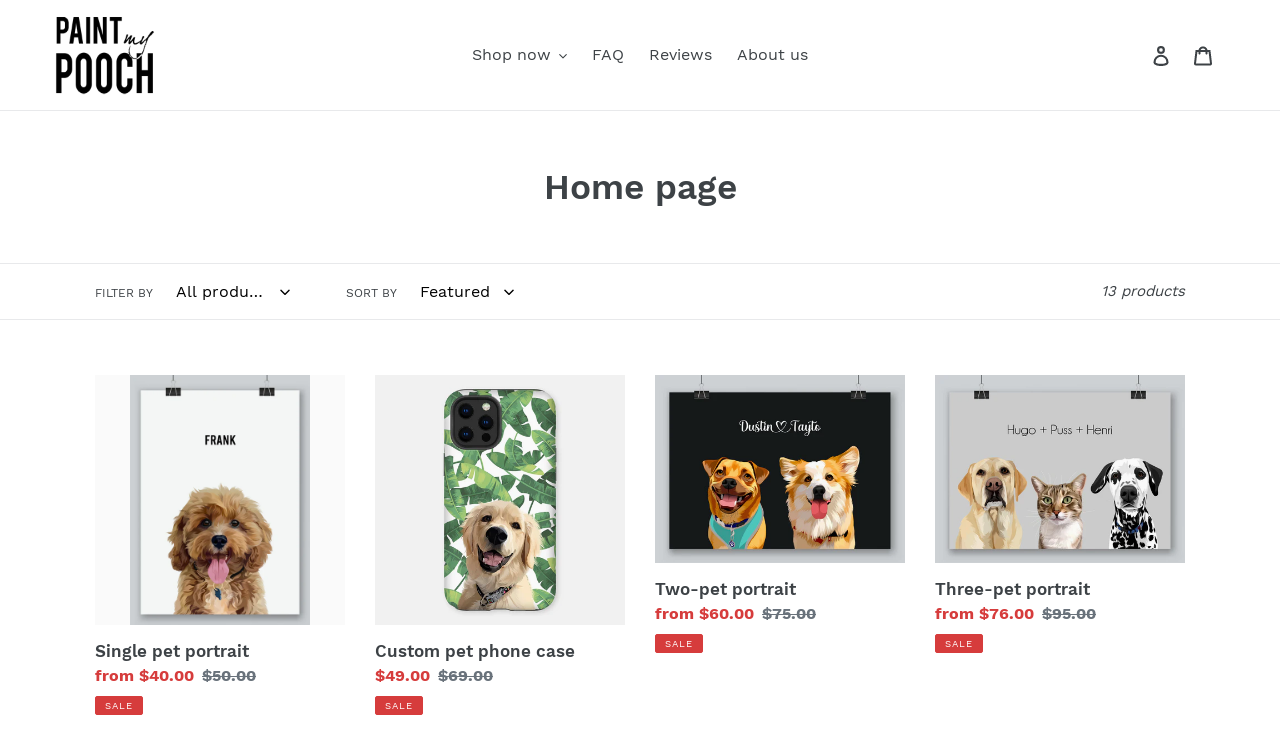

--- FILE ---
content_type: text/html; charset=utf-8
request_url: https://paintmypooch.com/collections/frontpage
body_size: 31115
content:
<!doctype html>
<html class="no-js" lang="en">
<head>
  <meta charset="utf-8">
  <meta http-equiv="X-UA-Compatible" content="IE=edge,chrome=1">
  <meta name="theme-color" content="#3d4246">
  <meta name="viewport" content="width=device-width,initial-scale=1">
  <meta name="facebook-domain-verification" content="fjzafrei1th3xwnidneav3xrkzisex">
  <meta name="google-site-verification" content="dp9NjwLijxniVnwPklHBWBSSEaV5rYFJ4sOkDYgRxlw">
  <link rel="canonical" href="https://paintmypooch.com/collections/frontpage">
  <link rel="alternate" href="https://paintmypooch.com/collections/frontpage" hreflang="en-us" />
  <link rel="alternate" href="https://paintmypooch.ca/collections/frontpage" hreflang="en-ca" />
  <link rel="alternate" href="https://paintmypooch.com.au/collections/frontpage" hreflang="en-au" />
  <link rel="alternate" href="https://paintmypooch.co.uk/collections/frontpage" hreflang="en-gb" />


  <script>var _listeners=[];EventTarget.prototype.addEventListenerBase=EventTarget.prototype.addEventListener,EventTarget.prototype.addEventListener=function(e,t,p){_listeners.push({target:this,type:e,listener:t}),this.addEventListenerBase(e,t,p)},EventTarget.prototype.removeEventListeners=function(e){for(var t=0;t!=_listeners.length;t++){var r=_listeners[t],n=r.target,s=r.type,i=r.listener;n==this&&s==e&&this.removeEventListener(s,i)}};</script><script type="text/worker" id="spdnworker">onmessage=function(e){var t=new Request("https://api.speedien.com/optimize/9f13bd037ffcda351c465e86dcab8e8c",{redirect:"follow"});fetch(t).then(e=>e.text()).then(e=>{postMessage(e)})};</script>
<script type="text/javascript">var spdnx=new Worker("data:text/javascript;base64,"+btoa(document.getElementById("spdnworker").textContent));spdnx.onmessage=function(t){var e=document.createElement("script");e.type="text/javascript",e.textContent=t.data,document.head.appendChild(e)},spdnx.postMessage("init");</script>
<script type="text/javascript" data-spdn="1">
const observer=new MutationObserver(mutations=>{mutations.forEach(({addedNodes})=>{addedNodes.forEach(node=>{
if(node.tagName==='SCRIPT'&&node.innerHTML.includes('asyncLoad')){node.type='text/spdnscript'}
if(node.nodeType===1&&node.tagName==='SCRIPT'&&node.innerHTML.includes('hotjar')){node.type='text/spdnscript'}
if(node.nodeType===1&&node.tagName==='SCRIPT'&&node.innerHTML.includes('xklaviyo')){node.type='text/spdnscript'}
if(node.nodeType===1&&node.tagName==='SCRIPT'&&node.innerHTML.includes('recaptcha')){node.type='text/spdnscript'}
if(node.nodeType===1&&node.tagName==='SCRIPT'&&node.src.includes('klaviyo')){node.type='text/spdnscript'}
if(node.nodeType===1&&node.tagName==='SCRIPT'&&node.innerHTML.includes('gorgias')){node.type='text/spdnscript'}
if(node.nodeType===1&&node.tagName==='SCRIPT'&&node.innerHTML.includes('facebook.net')){node.type='text/spdnscript'}
if(node.nodeType===1&&node.tagName==='SCRIPT'&&node.src.includes('gorgias')){node.type='text/spdnscript'}
if(node.nodeType===1&&node.tagName==='SCRIPT'&&node.src.includes('stripe')){node.type='text/spdnscript'}
if(node.nodeType===1&&node.tagName==='SCRIPT'&&node.src.includes('mem')){node.type='text/spdnscript'}
if(node.nodeType===1&&node.tagName==='SCRIPT'&&node.src.includes('privy')){node.type='text/spdnscript'}
if(node.nodeType===1&&node.tagName==='SCRIPT'&&node.src.includes('incart')){node.type='text/spdnscript'}
if(node.nodeType===1&&node.tagName==='SCRIPT'&&node.src.includes('webui')){node.type='text/spdnscript'}
if(node.nodeType===1&&node.tagName==='SCRIPT'&&node.src.includes('swish')){node.type='text/spdnscript'}
if(node.nodeType===1&&node.tagName==='SCRIPT'&&node.src.includes('judge.me')){node.type='text/spdnscript'}
if(node.nodeType===1&&node.tagName==='SCRIPT'&&node.src.includes('tiktok')){node.type='text/spdnscript'}
if(node.nodeType===1&&node.tagName==='SCRIPT'&&node.src.includes('adservices')){node.type='text/spdnscript'}
if(node.nodeType===1&&node.tagName==='SCRIPT'&&node.src.includes('spicegems')){node.type='text/spdnscript'}
if(node.tagName==='SCRIPT'&&node.innerHTML.includes('shopify_v2')){node.type='text/spdnscript'}
if(node.tagName==='SCRIPT'&&node.innerHTML.includes('tiktok')){node.type='text/spdnscript'}
if(node.nodeType===1&&node.tagName==='SCRIPT'&&node.innerHTML.includes('gtag')){node.type='text/spdnscript'}
if(node.nodeType===1&&node.tagName==='SCRIPT'&&node.innerHTML.includes('tagmanager')){node.type='text/spdnscript'}
if(node.nodeType===1&&node.tagName==='SCRIPT'&&node.innerHTML.includes('gtm')){node.type='text/spdnscript'}
if(node.nodeType===1&&node.tagName==='SCRIPT'&&node.src.includes('googlet')){node.type='text/spdnscript'}
if(node.tagName==='SCRIPT'&&node.className=='analytics'){node.type='text/spdnscript'} if(node.tagName==='IMG'){node.loading='lazy'}
if(node.tagName==='IFRAME'){node.loading='lazy'} })})})
var ua = navigator.userAgent.toLowerCase();if ((ua.indexOf('chrome') > -1 || ua.indexOf('firefox') > -1) && window.location.href.indexOf("no-optimization") === -1) {observer.observe(document.documentElement,{childList:true,subtree:true})}</script>
<link rel="preload" href="//paintmypooch.com/cdn/shop/t/9/assets/font.scss.css?v=39273428243340593141689816351" as="style">
<link rel="preload" href="//paintmypooch.com/cdn/shop/t/9/assets/theme.scss.css?v=38387971575796273491700528720" as="style">
<link rel="preload" href="https://cdnjs.cloudflare.com/ajax/libs/slick-carousel/1.8.1/slick-theme.css" as="style">
<link rel="preload" href="https://cdnjs.cloudflare.com/ajax/libs/slick-carousel/1.8.1/slick.min.js" as="script">
<link rel="preload" href="//paintmypooch.com/cdn/shop/t/9/assets/jquery.js?v=2995194688756493191689816351" as="script">
<link rel="preload" href="//paintmypooch.com/cdn/shopifycloud/storefront/assets/themes_support/api.jquery-7ab1a3a4.js" as="script">


   <title>Home page
&ndash; Paint My Pooch</title>
<link rel="shortcut icon" href="//paintmypooch.com/cdn/shop/files/Paint_My_Pooch_Pet_Portraits_32x32.png?v=1627623015" type="image/png"><!-- /snippets/social-meta-tags.liquid -->




<meta property="og:site_name" content="Paint My Pooch">
<meta property="og:url" content="https://paintmypooch.com/collections/frontpage">
<meta property="og:title" content="Home page">
<meta property="og:type" content="product.group">
<meta property="og:description" content="Upload your favorite pet photo and let our team of talented designers bring your custom masterpiece to life. Proudly made in USA and shipped locally.">





<meta name="twitter:card" content="summary_large_image">
<meta name="twitter:title" content="Home page">
<meta name="twitter:description" content="Upload your favorite pet photo and let our team of talented designers bring your custom masterpiece to life. Proudly made in USA and shipped locally.">


  <link href="//paintmypooch.com/cdn/shop/t/9/assets/font.scss.css?v=39273428243340593141689816351" rel="stylesheet" type="text/css" media="all" />
  <link href="//paintmypooch.com/cdn/shop/t/9/assets/theme.scss.css?v=38387971575796273491700528720" rel="stylesheet" type="text/css" media="all" />

  <script>
    var theme = {
      breakpoints: {
        medium: 750,
        large: 990,
        widescreen: 1400
      },
      strings: {
        addToCart: "Add to cart",
        soldOut: "Sold out",
        unavailable: "Unavailable",
        regularPrice: "Regular price",
        salePrice: "Sale price",
        sale: "Sale",
        fromLowestPrice: "from [price]",
        vendor: "Vendor",
        showMore: "Show More",
        showLess: "Show Less",
        searchFor: "Search for",
        addressError: "Error looking up that address",
        addressNoResults: "No results for that address",
        addressQueryLimit: "You have exceeded the Google API usage limit. Consider upgrading to a \u003ca href=\"https:\/\/developers.google.com\/maps\/premium\/usage-limits\"\u003ePremium Plan\u003c\/a\u003e.",
        authError: "There was a problem authenticating your Google Maps account.",
        newWindow: "Opens in a new window.",
        external: "Opens external website.",
        newWindowExternal: "Opens external website in a new window.",
        removeLabel: "Remove [product]",
        update: "Update",
        quantity: "Quantity",
        discountedTotal: "Discounted total",
        regularTotal: "Regular total",
        priceColumn: "See Price column for discount details.",
        quantityMinimumMessage: "Quantity must be 1 or more",
        cartError: "There was an error while updating your cart. Please try again.",
        removedItemMessage: "Removed \u003cspan class=\"cart__removed-product-details\"\u003e([quantity]) [link]\u003c\/span\u003e from your cart.",
        unitPrice: "Unit price",
        unitPriceSeparator: "per",
        oneCartCount: "1 item",
        otherCartCount: "[count] items",
        quantityLabel: "Quantity: [count]",
        products: "Products",
        loading: "Loading",
        number_of_results: "[result_number] of [results_count]",
        number_of_results_found: "[results_count] results found",
        one_result_found: "1 result found"
      },
      moneyFormat: "${{amount}}",
      moneyFormatWithCurrency: "${{amount}} USD",
      settings: {
        predictiveSearchEnabled: true,
        predictiveSearchShowPrice: false,
        predictiveSearchShowVendor: false
      }
    }
    document.documentElement.className = document.documentElement.className.replace('no-js', 'js');
  </script><script src="//paintmypooch.com/cdn/shop/t/9/assets/lazysizes.js?v=94224023136283657951689816351" async="async"></script>
  <script src="//paintmypooch.com/cdn/shop/t/9/assets/vendor.js?v=85833464202832145531689816351" defer="defer"></script>
  <script src="//paintmypooch.com/cdn/shop/t/9/assets/theme.js?v=58142603311163099461689816351" defer="defer"></script>
  <script src="//paintmypooch.com/cdn/shop/t/9/assets/jquery.js?v=2995194688756493191689816351"></script>
  <script src="//paintmypooch.com/cdn/shopifycloud/storefront/assets/themes_support/api.jquery-7ab1a3a4.js" type="text/javascript"></script>
  












<script>window.performance && window.performance.mark && window.performance.mark('shopify.content_for_header.start');</script><meta name="facebook-domain-verification" content="fjzafrei1th3xwnidneav3xrkzisex">
<meta id="shopify-digital-wallet" name="shopify-digital-wallet" content="/58929021136/digital_wallets/dialog">
<meta name="shopify-checkout-api-token" content="d366f8f1e22c364817fc62b280869d12">
<meta id="in-context-paypal-metadata" data-shop-id="58929021136" data-venmo-supported="false" data-environment="production" data-locale="en_US" data-paypal-v4="true" data-currency="USD">
<link rel="alternate" type="application/atom+xml" title="Feed" href="/collections/frontpage.atom" />
<link rel="next" href="/collections/frontpage?page=2">
<link rel="alternate" type="application/json+oembed" href="https://paintmypooch.com/collections/frontpage.oembed">
<script async="async" data-src="/checkouts/internal/preloads.js?locale=en-US"></script>
<link rel="preconnect" href="https://shop.app" crossorigin="anonymous">
<script async="async" data-src="https://shop.app/checkouts/internal/preloads.js?locale=en-US&shop_id=58929021136" crossorigin="anonymous"></script>
<script id="apple-pay-shop-capabilities" type="application/json">{"shopId":58929021136,"countryCode":"AU","currencyCode":"USD","merchantCapabilities":["supports3DS"],"merchantId":"gid:\/\/shopify\/Shop\/58929021136","merchantName":"Paint My Pooch","requiredBillingContactFields":["postalAddress","email"],"requiredShippingContactFields":["postalAddress","email"],"shippingType":"shipping","supportedNetworks":["visa","masterCard","amex","jcb"],"total":{"type":"pending","label":"Paint My Pooch","amount":"1.00"},"shopifyPaymentsEnabled":true,"supportsSubscriptions":true}</script>
<script id="shopify-features" type="application/json">{"accessToken":"d366f8f1e22c364817fc62b280869d12","betas":["rich-media-storefront-analytics"],"domain":"paintmypooch.com","predictiveSearch":true,"shopId":58929021136,"locale":"en"}</script>
<script>var Shopify = Shopify || {};
Shopify.shop = "paintmypooch-usa.myshopify.com";
Shopify.locale = "en";
Shopify.currency = {"active":"USD","rate":"1.0"};
Shopify.country = "US";
Shopify.theme = {"name":"pet-portraits-usa-5.0","id":130489286864,"schema_name":"Debut","schema_version":"16.3.1","theme_store_id":null,"role":"main"};
Shopify.theme.handle = "null";
Shopify.theme.style = {"id":null,"handle":null};
Shopify.cdnHost = "paintmypooch.com/cdn";
Shopify.routes = Shopify.routes || {};
Shopify.routes.root = "/";</script>
<script type="module">!function(o){(o.Shopify=o.Shopify||{}).modules=!0}(window);</script>
<script>!function(o){function n(){var o=[];function n(){o.push(Array.prototype.slice.apply(arguments))}return n.q=o,n}var t=o.Shopify=o.Shopify||{};t.loadFeatures=n(),t.autoloadFeatures=n()}(window);</script>
<script>
  window.ShopifyPay = window.ShopifyPay || {};
  window.ShopifyPay.apiHost = "shop.app\/pay";
  window.ShopifyPay.redirectState = null;
</script>
<script id="shop-js-analytics" type="application/json">{"pageType":"collection"}</script>
<script defer="defer" async type="module" data-src="//paintmypooch.com/cdn/shopifycloud/shop-js/modules/v2/client.init-shop-cart-sync_IZsNAliE.en.esm.js"></script>
<script defer="defer" async type="module" data-src="//paintmypooch.com/cdn/shopifycloud/shop-js/modules/v2/chunk.common_0OUaOowp.esm.js"></script>
<script type="module">
  await import("//paintmypooch.com/cdn/shopifycloud/shop-js/modules/v2/client.init-shop-cart-sync_IZsNAliE.en.esm.js");
await import("//paintmypooch.com/cdn/shopifycloud/shop-js/modules/v2/chunk.common_0OUaOowp.esm.js");

  window.Shopify.SignInWithShop?.initShopCartSync?.({"fedCMEnabled":true,"windoidEnabled":true});

</script>
<script>
  window.Shopify = window.Shopify || {};
  if (!window.Shopify.featureAssets) window.Shopify.featureAssets = {};
  window.Shopify.featureAssets['shop-js'] = {"shop-cart-sync":["modules/v2/client.shop-cart-sync_DLOhI_0X.en.esm.js","modules/v2/chunk.common_0OUaOowp.esm.js"],"init-fed-cm":["modules/v2/client.init-fed-cm_C6YtU0w6.en.esm.js","modules/v2/chunk.common_0OUaOowp.esm.js"],"shop-button":["modules/v2/client.shop-button_BCMx7GTG.en.esm.js","modules/v2/chunk.common_0OUaOowp.esm.js"],"shop-cash-offers":["modules/v2/client.shop-cash-offers_BT26qb5j.en.esm.js","modules/v2/chunk.common_0OUaOowp.esm.js","modules/v2/chunk.modal_CGo_dVj3.esm.js"],"init-windoid":["modules/v2/client.init-windoid_B9PkRMql.en.esm.js","modules/v2/chunk.common_0OUaOowp.esm.js"],"init-shop-email-lookup-coordinator":["modules/v2/client.init-shop-email-lookup-coordinator_DZkqjsbU.en.esm.js","modules/v2/chunk.common_0OUaOowp.esm.js"],"shop-toast-manager":["modules/v2/client.shop-toast-manager_Di2EnuM7.en.esm.js","modules/v2/chunk.common_0OUaOowp.esm.js"],"shop-login-button":["modules/v2/client.shop-login-button_BtqW_SIO.en.esm.js","modules/v2/chunk.common_0OUaOowp.esm.js","modules/v2/chunk.modal_CGo_dVj3.esm.js"],"avatar":["modules/v2/client.avatar_BTnouDA3.en.esm.js"],"pay-button":["modules/v2/client.pay-button_CWa-C9R1.en.esm.js","modules/v2/chunk.common_0OUaOowp.esm.js"],"init-shop-cart-sync":["modules/v2/client.init-shop-cart-sync_IZsNAliE.en.esm.js","modules/v2/chunk.common_0OUaOowp.esm.js"],"init-customer-accounts":["modules/v2/client.init-customer-accounts_DenGwJTU.en.esm.js","modules/v2/client.shop-login-button_BtqW_SIO.en.esm.js","modules/v2/chunk.common_0OUaOowp.esm.js","modules/v2/chunk.modal_CGo_dVj3.esm.js"],"init-shop-for-new-customer-accounts":["modules/v2/client.init-shop-for-new-customer-accounts_JdHXxpS9.en.esm.js","modules/v2/client.shop-login-button_BtqW_SIO.en.esm.js","modules/v2/chunk.common_0OUaOowp.esm.js","modules/v2/chunk.modal_CGo_dVj3.esm.js"],"init-customer-accounts-sign-up":["modules/v2/client.init-customer-accounts-sign-up_D6__K_p8.en.esm.js","modules/v2/client.shop-login-button_BtqW_SIO.en.esm.js","modules/v2/chunk.common_0OUaOowp.esm.js","modules/v2/chunk.modal_CGo_dVj3.esm.js"],"checkout-modal":["modules/v2/client.checkout-modal_C_ZQDY6s.en.esm.js","modules/v2/chunk.common_0OUaOowp.esm.js","modules/v2/chunk.modal_CGo_dVj3.esm.js"],"shop-follow-button":["modules/v2/client.shop-follow-button_XetIsj8l.en.esm.js","modules/v2/chunk.common_0OUaOowp.esm.js","modules/v2/chunk.modal_CGo_dVj3.esm.js"],"lead-capture":["modules/v2/client.lead-capture_DvA72MRN.en.esm.js","modules/v2/chunk.common_0OUaOowp.esm.js","modules/v2/chunk.modal_CGo_dVj3.esm.js"],"shop-login":["modules/v2/client.shop-login_ClXNxyh6.en.esm.js","modules/v2/chunk.common_0OUaOowp.esm.js","modules/v2/chunk.modal_CGo_dVj3.esm.js"],"payment-terms":["modules/v2/client.payment-terms_CNlwjfZz.en.esm.js","modules/v2/chunk.common_0OUaOowp.esm.js","modules/v2/chunk.modal_CGo_dVj3.esm.js"]};
</script>
<script>(function() {
  var isLoaded = false;
  function asyncLoad() {
    if (isLoaded) return;
    isLoaded = true;
    var urls = ["https:\/\/loox.io\/widget\/VygXKrT6R5\/loox.1627706978213.js?shop=paintmypooch-usa.myshopify.com","https:\/\/formbuilder.hulkapps.com\/skeletopapp.js?shop=paintmypooch-usa.myshopify.com","https:\/\/static.klaviyo.com\/onsite\/js\/klaviyo.js?company_id=YxNNDX\u0026shop=paintmypooch-usa.myshopify.com","https:\/\/static.klaviyo.com\/onsite\/js\/klaviyo.js?company_id=YxNNDX\u0026shop=paintmypooch-usa.myshopify.com","https:\/\/cozycountryredirectiii.addons.business\/js\/eggbox\/11900\/script_ed61ac8981fc5762642adcff889efe8e.js?v=1\u0026sign=ed61ac8981fc5762642adcff889efe8e\u0026shop=paintmypooch-usa.myshopify.com"];
    for (var i = 0; i < urls.length; i++) {
      var s = document.createElement('script');
      s.type = 'text/javascript';
      s.async = true;
      s.src = urls[i];
      var x = document.getElementsByTagName('script')[0];
      x.parentNode.insertBefore(s, x);
    }
  };
  document.addEventListener('StartAsyncLoading',function(event){asyncLoad();});if(window.attachEvent) {
    window.attachEvent('onload', function(){});
  } else {
    window.addEventListener('load', function(){}, false);
  }
})();</script>
<script id="__st">var __st={"a":58929021136,"offset":39600,"reqid":"b25ec9b0-6757-435a-90a2-118976152e41-1768365034","pageurl":"paintmypooch.com\/collections\/frontpage","u":"11ee5fff3a8a","p":"collection","rtyp":"collection","rid":270755332304};</script>
<script>window.ShopifyPaypalV4VisibilityTracking = true;</script>
<script id="captcha-bootstrap">!function(){'use strict';const t='contact',e='account',n='new_comment',o=[[t,t],['blogs',n],['comments',n],[t,'customer']],c=[[e,'customer_login'],[e,'guest_login'],[e,'recover_customer_password'],[e,'create_customer']],r=t=>t.map((([t,e])=>`form[action*='/${t}']:not([data-nocaptcha='true']) input[name='form_type'][value='${e}']`)).join(','),a=t=>()=>t?[...document.querySelectorAll(t)].map((t=>t.form)):[];function s(){const t=[...o],e=r(t);return a(e)}const i='password',u='form_key',d=['recaptcha-v3-token','g-recaptcha-response','h-captcha-response',i],f=()=>{try{return window.sessionStorage}catch{return}},m='__shopify_v',_=t=>t.elements[u];function p(t,e,n=!1){try{const o=window.sessionStorage,c=JSON.parse(o.getItem(e)),{data:r}=function(t){const{data:e,action:n}=t;return t[m]||n?{data:e,action:n}:{data:t,action:n}}(c);for(const[e,n]of Object.entries(r))t.elements[e]&&(t.elements[e].value=n);n&&o.removeItem(e)}catch(o){console.error('form repopulation failed',{error:o})}}const l='form_type',E='cptcha';function T(t){t.dataset[E]=!0}const w=window,h=w.document,L='Shopify',v='ce_forms',y='captcha';let A=!1;((t,e)=>{const n=(g='f06e6c50-85a8-45c8-87d0-21a2b65856fe',I='https://cdn.shopify.com/shopifycloud/storefront-forms-hcaptcha/ce_storefront_forms_captcha_hcaptcha.v1.5.2.iife.js',D={infoText:'Protected by hCaptcha',privacyText:'Privacy',termsText:'Terms'},(t,e,n)=>{const o=w[L][v],c=o.bindForm;if(c)return c(t,g,e,D).then(n);var r;o.q.push([[t,g,e,D],n]),r=I,A||(h.body.append(Object.assign(h.createElement('script'),{id:'captcha-provider',async:!0,src:r})),A=!0)});var g,I,D;w[L]=w[L]||{},w[L][v]=w[L][v]||{},w[L][v].q=[],w[L][y]=w[L][y]||{},w[L][y].protect=function(t,e){n(t,void 0,e),T(t)},Object.freeze(w[L][y]),function(t,e,n,w,h,L){const[v,y,A,g]=function(t,e,n){const i=e?o:[],u=t?c:[],d=[...i,...u],f=r(d),m=r(i),_=r(d.filter((([t,e])=>n.includes(e))));return[a(f),a(m),a(_),s()]}(w,h,L),I=t=>{const e=t.target;return e instanceof HTMLFormElement?e:e&&e.form},D=t=>v().includes(t);t.addEventListener('submit',(t=>{const e=I(t);if(!e)return;const n=D(e)&&!e.dataset.hcaptchaBound&&!e.dataset.recaptchaBound,o=_(e),c=g().includes(e)&&(!o||!o.value);(n||c)&&t.preventDefault(),c&&!n&&(function(t){try{if(!f())return;!function(t){const e=f();if(!e)return;const n=_(t);if(!n)return;const o=n.value;o&&e.removeItem(o)}(t);const e=Array.from(Array(32),(()=>Math.random().toString(36)[2])).join('');!function(t,e){_(t)||t.append(Object.assign(document.createElement('input'),{type:'hidden',name:u})),t.elements[u].value=e}(t,e),function(t,e){const n=f();if(!n)return;const o=[...t.querySelectorAll(`input[type='${i}']`)].map((({name:t})=>t)),c=[...d,...o],r={};for(const[a,s]of new FormData(t).entries())c.includes(a)||(r[a]=s);n.setItem(e,JSON.stringify({[m]:1,action:t.action,data:r}))}(t,e)}catch(e){console.error('failed to persist form',e)}}(e),e.submit())}));const S=(t,e)=>{t&&!t.dataset[E]&&(n(t,e.some((e=>e===t))),T(t))};for(const o of['focusin','change'])t.addEventListener(o,(t=>{const e=I(t);D(e)&&S(e,y())}));const B=e.get('form_key'),M=e.get(l),P=B&&M;t.addEventListener('DOMContentLoaded',(()=>{const t=y();if(P)for(const e of t)e.elements[l].value===M&&p(e,B);[...new Set([...A(),...v().filter((t=>'true'===t.dataset.shopifyCaptcha))])].forEach((e=>S(e,t)))}))}(h,new URLSearchParams(w.location.search),n,t,e,['guest_login'])})(!0,!0)}();</script>
<script integrity="sha256-4kQ18oKyAcykRKYeNunJcIwy7WH5gtpwJnB7kiuLZ1E=" data-source-attribution="shopify.loadfeatures" defer="defer" data-src="//paintmypooch.com/cdn/shopifycloud/storefront/assets/storefront/load_feature-a0a9edcb.js" crossorigin="anonymous"></script>
<script crossorigin="anonymous" defer="defer" data-src="//paintmypooch.com/cdn/shopifycloud/storefront/assets/shopify_pay/storefront-65b4c6d7.js?v=20250812"></script>
<script data-source-attribution="shopify.dynamic_checkout.dynamic.init">var Shopify=Shopify||{};Shopify.PaymentButton=Shopify.PaymentButton||{isStorefrontPortableWallets:!0,init:function(){window.Shopify.PaymentButton.init=function(){};var t=document.createElement("script");t.data-src="https://paintmypooch.com/cdn/shopifycloud/portable-wallets/latest/portable-wallets.en.js",t.type="module",document.head.appendChild(t)}};
</script>
<script data-source-attribution="shopify.dynamic_checkout.buyer_consent">
  function portableWalletsHideBuyerConsent(e){var t=document.getElementById("shopify-buyer-consent"),n=document.getElementById("shopify-subscription-policy-button");t&&n&&(t.classList.add("hidden"),t.setAttribute("aria-hidden","true"),n.removeEventListener("click",e))}function portableWalletsShowBuyerConsent(e){var t=document.getElementById("shopify-buyer-consent"),n=document.getElementById("shopify-subscription-policy-button");t&&n&&(t.classList.remove("hidden"),t.removeAttribute("aria-hidden"),n.addEventListener("click",e))}window.Shopify?.PaymentButton&&(window.Shopify.PaymentButton.hideBuyerConsent=portableWalletsHideBuyerConsent,window.Shopify.PaymentButton.showBuyerConsent=portableWalletsShowBuyerConsent);
</script>
<script data-source-attribution="shopify.dynamic_checkout.cart.bootstrap">document.addEventListener("DOMContentLoaded",(function(){function t(){return document.querySelector("shopify-accelerated-checkout-cart, shopify-accelerated-checkout")}if(t())Shopify.PaymentButton.init();else{new MutationObserver((function(e,n){t()&&(Shopify.PaymentButton.init(),n.disconnect())})).observe(document.body,{childList:!0,subtree:!0})}}));
</script>
<link id="shopify-accelerated-checkout-styles" rel="stylesheet" media="screen" href="https://paintmypooch.com/cdn/shopifycloud/portable-wallets/latest/accelerated-checkout-backwards-compat.css" crossorigin="anonymous">
<style id="shopify-accelerated-checkout-cart">
        #shopify-buyer-consent {
  margin-top: 1em;
  display: inline-block;
  width: 100%;
}

#shopify-buyer-consent.hidden {
  display: none;
}

#shopify-subscription-policy-button {
  background: none;
  border: none;
  padding: 0;
  text-decoration: underline;
  font-size: inherit;
  cursor: pointer;
}

#shopify-subscription-policy-button::before {
  box-shadow: none;
}

      </style>

<script>window.performance && window.performance.mark && window.performance.mark('shopify.content_for_header.end');</script>

<script src="//paintmypooch.com/cdn/shop/t/9/assets/PaintMyPooch.js?v=107028768398644275241689816351" defer="defer"></script>
  <script>(function(w,d,t,r,u){var f,n,i;w[u]=w[u]||[],f=function(){var o={ti:"17335463"};o.q=w[u],w[u]=new UET(o),w[u].push("pageLoad")},n=d.createElement(t),n.src=r,n.async=1,n.onload=n.onreadystatechange=function(){var s=this.readyState;s&&s!=="loaded"&&s!=="complete"||(f(),n.onload=n.onreadystatechange=null)},i=d.getElementsByTagName(t)[0],i.parentNode.insertBefore(n,i)})(window,document,"script","//bat.bing.com/bat.js","uetq");</script>
  

































<meta name="robots" content="noindex, nofollow" />





<meta name="robots" content="index,follow">













  <script src="https://cdnjs.cloudflare.com/ajax/libs/slick-carousel/1.8.1/slick.min.js" integrity="sha512-XtmMtDEcNz2j7ekrtHvOVR4iwwaD6o/FUJe6+Zq+HgcCsk3kj4uSQQR8weQ2QVj1o0Pk6PwYLohm206ZzNfubg==" crossorigin="anonymous"></script>
  <link rel="stylesheet" href="https://cdnjs.cloudflare.com/ajax/libs/slick-carousel/1.8.1/slick-theme.css" integrity="sha512-6lLUdeQ5uheMFbWm3CP271l14RsX1xtx+J5x2yeIDkkiBpeVTNhTqijME7GgRKKi6hCqovwCoBTlRBEC20M8Mg==" crossorigin="anonymous">

  
  <!-- Upsell & Cross Sell - Selleasy by Logbase - Starts -->
  <script src='https://upsell-app.logbase.io/lb-upsell.js?shop=paintmypooch-usa.myshopify.com' defer></script>
  <!-- Upsell & Cross Sell - Selleasy by Logbase - Ends -->
  <script>var loox_global_hash = '1765759990049';</script><style>.loox-reviews-default { max-width: 1200px; margin: 0 auto; }</style>
<!-- BEGIN app block: shopify://apps/upload-lift/blocks/app-embed/3c98bdcb-7587-4ade-bfe4-7d8af00d05ca -->
<script src="https://assets.cloudlift.app/api/assets/upload.js?shop=paintmypooch-usa.myshopify.com" defer="defer"></script>

<!-- END app block --><!-- BEGIN app block: shopify://apps/live-product-options/blocks/app-embed/88bfdf40-5e27-4962-a966-70c8d1e87757 --><script>
  window.theme = window.theme || {};window.theme.moneyFormat = "${{amount}}";window.theme.moneyFormatWithCurrency = "${{amount}} USD";
  window.theme.currencies = ['USD'];
</script><script src="https://assets.cloudlift.app/api/assets/options.js?shop=paintmypooch-usa.myshopify.com" defer="defer"></script>
<!-- END app block --><meta property="og:image" content="https://cdn.shopify.com/s/files/1/0589/2902/1136/files/Logo-June23.png?height=628&pad_color=fff&v=1686270275&width=1200" />
<meta property="og:image:secure_url" content="https://cdn.shopify.com/s/files/1/0589/2902/1136/files/Logo-June23.png?height=628&pad_color=fff&v=1686270275&width=1200" />
<meta property="og:image:width" content="1200" />
<meta property="og:image:height" content="628" />
<meta property="og:image:alt" content="Pet Portraits by Paint My Pooch" />
<link href="https://monorail-edge.shopifysvc.com" rel="dns-prefetch">
<script>(function(){if ("sendBeacon" in navigator && "performance" in window) {try {var session_token_from_headers = performance.getEntriesByType('navigation')[0].serverTiming.find(x => x.name == '_s').description;} catch {var session_token_from_headers = undefined;}var session_cookie_matches = document.cookie.match(/_shopify_s=([^;]*)/);var session_token_from_cookie = session_cookie_matches && session_cookie_matches.length === 2 ? session_cookie_matches[1] : "";var session_token = session_token_from_headers || session_token_from_cookie || "";function handle_abandonment_event(e) {var entries = performance.getEntries().filter(function(entry) {return /monorail-edge.shopifysvc.com/.test(entry.name);});if (!window.abandonment_tracked && entries.length === 0) {window.abandonment_tracked = true;var currentMs = Date.now();var navigation_start = performance.timing.navigationStart;var payload = {shop_id: 58929021136,url: window.location.href,navigation_start,duration: currentMs - navigation_start,session_token,page_type: "collection"};window.navigator.sendBeacon("https://monorail-edge.shopifysvc.com/v1/produce", JSON.stringify({schema_id: "online_store_buyer_site_abandonment/1.1",payload: payload,metadata: {event_created_at_ms: currentMs,event_sent_at_ms: currentMs}}));}}window.addEventListener('pagehide', handle_abandonment_event);}}());</script>
<script id="web-pixels-manager-setup">(function e(e,d,r,n,o){if(void 0===o&&(o={}),!Boolean(null===(a=null===(i=window.Shopify)||void 0===i?void 0:i.analytics)||void 0===a?void 0:a.replayQueue)){var i,a;window.Shopify=window.Shopify||{};var t=window.Shopify;t.analytics=t.analytics||{};var s=t.analytics;s.replayQueue=[],s.publish=function(e,d,r){return s.replayQueue.push([e,d,r]),!0};try{self.performance.mark("wpm:start")}catch(e){}var l=function(){var e={modern:/Edge?\/(1{2}[4-9]|1[2-9]\d|[2-9]\d{2}|\d{4,})\.\d+(\.\d+|)|Firefox\/(1{2}[4-9]|1[2-9]\d|[2-9]\d{2}|\d{4,})\.\d+(\.\d+|)|Chrom(ium|e)\/(9{2}|\d{3,})\.\d+(\.\d+|)|(Maci|X1{2}).+ Version\/(15\.\d+|(1[6-9]|[2-9]\d|\d{3,})\.\d+)([,.]\d+|)( \(\w+\)|)( Mobile\/\w+|) Safari\/|Chrome.+OPR\/(9{2}|\d{3,})\.\d+\.\d+|(CPU[ +]OS|iPhone[ +]OS|CPU[ +]iPhone|CPU IPhone OS|CPU iPad OS)[ +]+(15[._]\d+|(1[6-9]|[2-9]\d|\d{3,})[._]\d+)([._]\d+|)|Android:?[ /-](13[3-9]|1[4-9]\d|[2-9]\d{2}|\d{4,})(\.\d+|)(\.\d+|)|Android.+Firefox\/(13[5-9]|1[4-9]\d|[2-9]\d{2}|\d{4,})\.\d+(\.\d+|)|Android.+Chrom(ium|e)\/(13[3-9]|1[4-9]\d|[2-9]\d{2}|\d{4,})\.\d+(\.\d+|)|SamsungBrowser\/([2-9]\d|\d{3,})\.\d+/,legacy:/Edge?\/(1[6-9]|[2-9]\d|\d{3,})\.\d+(\.\d+|)|Firefox\/(5[4-9]|[6-9]\d|\d{3,})\.\d+(\.\d+|)|Chrom(ium|e)\/(5[1-9]|[6-9]\d|\d{3,})\.\d+(\.\d+|)([\d.]+$|.*Safari\/(?![\d.]+ Edge\/[\d.]+$))|(Maci|X1{2}).+ Version\/(10\.\d+|(1[1-9]|[2-9]\d|\d{3,})\.\d+)([,.]\d+|)( \(\w+\)|)( Mobile\/\w+|) Safari\/|Chrome.+OPR\/(3[89]|[4-9]\d|\d{3,})\.\d+\.\d+|(CPU[ +]OS|iPhone[ +]OS|CPU[ +]iPhone|CPU IPhone OS|CPU iPad OS)[ +]+(10[._]\d+|(1[1-9]|[2-9]\d|\d{3,})[._]\d+)([._]\d+|)|Android:?[ /-](13[3-9]|1[4-9]\d|[2-9]\d{2}|\d{4,})(\.\d+|)(\.\d+|)|Mobile Safari.+OPR\/([89]\d|\d{3,})\.\d+\.\d+|Android.+Firefox\/(13[5-9]|1[4-9]\d|[2-9]\d{2}|\d{4,})\.\d+(\.\d+|)|Android.+Chrom(ium|e)\/(13[3-9]|1[4-9]\d|[2-9]\d{2}|\d{4,})\.\d+(\.\d+|)|Android.+(UC? ?Browser|UCWEB|U3)[ /]?(15\.([5-9]|\d{2,})|(1[6-9]|[2-9]\d|\d{3,})\.\d+)\.\d+|SamsungBrowser\/(5\.\d+|([6-9]|\d{2,})\.\d+)|Android.+MQ{2}Browser\/(14(\.(9|\d{2,})|)|(1[5-9]|[2-9]\d|\d{3,})(\.\d+|))(\.\d+|)|K[Aa][Ii]OS\/(3\.\d+|([4-9]|\d{2,})\.\d+)(\.\d+|)/},d=e.modern,r=e.legacy,n=navigator.userAgent;return n.match(d)?"modern":n.match(r)?"legacy":"unknown"}(),u="modern"===l?"modern":"legacy",c=(null!=n?n:{modern:"",legacy:""})[u],f=function(e){return[e.baseUrl,"/wpm","/b",e.hashVersion,"modern"===e.buildTarget?"m":"l",".js"].join("")}({baseUrl:d,hashVersion:r,buildTarget:u}),m=function(e){var d=e.version,r=e.bundleTarget,n=e.surface,o=e.pageUrl,i=e.monorailEndpoint;return{emit:function(e){var a=e.status,t=e.errorMsg,s=(new Date).getTime(),l=JSON.stringify({metadata:{event_sent_at_ms:s},events:[{schema_id:"web_pixels_manager_load/3.1",payload:{version:d,bundle_target:r,page_url:o,status:a,surface:n,error_msg:t},metadata:{event_created_at_ms:s}}]});if(!i)return console&&console.warn&&console.warn("[Web Pixels Manager] No Monorail endpoint provided, skipping logging."),!1;try{return self.navigator.sendBeacon.bind(self.navigator)(i,l)}catch(e){}var u=new XMLHttpRequest;try{return u.open("POST",i,!0),u.setRequestHeader("Content-Type","text/plain"),u.send(l),!0}catch(e){return console&&console.warn&&console.warn("[Web Pixels Manager] Got an unhandled error while logging to Monorail."),!1}}}}({version:r,bundleTarget:l,surface:e.surface,pageUrl:self.location.href,monorailEndpoint:e.monorailEndpoint});try{o.browserTarget=l,function(e){var d=e.src,r=e.async,n=void 0===r||r,o=e.onload,i=e.onerror,a=e.sri,t=e.scriptDataAttributes,s=void 0===t?{}:t,l=document.createElement("script"),u=document.querySelector("head"),c=document.querySelector("body");if(l.async=n,l.src=d,a&&(l.integrity=a,l.crossOrigin="anonymous"),s)for(var f in s)if(Object.prototype.hasOwnProperty.call(s,f))try{l.dataset[f]=s[f]}catch(e){}if(o&&l.addEventListener("load",o),i&&l.addEventListener("error",i),u)u.appendChild(l);else{if(!c)throw new Error("Did not find a head or body element to append the script");c.appendChild(l)}}({src:f,async:!0,onload:function(){if(!function(){var e,d;return Boolean(null===(d=null===(e=window.Shopify)||void 0===e?void 0:e.analytics)||void 0===d?void 0:d.initialized)}()){var d=window.webPixelsManager.init(e)||void 0;if(d){var r=window.Shopify.analytics;r.replayQueue.forEach((function(e){var r=e[0],n=e[1],o=e[2];d.publishCustomEvent(r,n,o)})),r.replayQueue=[],r.publish=d.publishCustomEvent,r.visitor=d.visitor,r.initialized=!0}}},onerror:function(){return m.emit({status:"failed",errorMsg:"".concat(f," has failed to load")})},sri:function(e){var d=/^sha384-[A-Za-z0-9+/=]+$/;return"string"==typeof e&&d.test(e)}(c)?c:"",scriptDataAttributes:o}),m.emit({status:"loading"})}catch(e){m.emit({status:"failed",errorMsg:(null==e?void 0:e.message)||"Unknown error"})}}})({shopId: 58929021136,storefrontBaseUrl: "https://paintmypooch.com",extensionsBaseUrl: "https://extensions.shopifycdn.com/cdn/shopifycloud/web-pixels-manager",monorailEndpoint: "https://monorail-edge.shopifysvc.com/unstable/produce_batch",surface: "storefront-renderer",enabledBetaFlags: ["2dca8a86","a0d5f9d2"],webPixelsConfigList: [{"id":"191758544","configuration":"{\"pixelCode\":\"CHINSPJC77U62TD48IVG\"}","eventPayloadVersion":"v1","runtimeContext":"STRICT","scriptVersion":"22e92c2ad45662f435e4801458fb78cc","type":"APP","apiClientId":4383523,"privacyPurposes":["ANALYTICS","MARKETING","SALE_OF_DATA"],"dataSharingAdjustments":{"protectedCustomerApprovalScopes":["read_customer_address","read_customer_email","read_customer_name","read_customer_personal_data","read_customer_phone"]}},{"id":"57770192","configuration":"{\"pixel_id\":\"530327128191988\",\"pixel_type\":\"facebook_pixel\",\"metaapp_system_user_token\":\"-\"}","eventPayloadVersion":"v1","runtimeContext":"OPEN","scriptVersion":"ca16bc87fe92b6042fbaa3acc2fbdaa6","type":"APP","apiClientId":2329312,"privacyPurposes":["ANALYTICS","MARKETING","SALE_OF_DATA"],"dataSharingAdjustments":{"protectedCustomerApprovalScopes":["read_customer_address","read_customer_email","read_customer_name","read_customer_personal_data","read_customer_phone"]}},{"id":"34537680","eventPayloadVersion":"v1","runtimeContext":"LAX","scriptVersion":"1","type":"CUSTOM","privacyPurposes":["ANALYTICS"],"name":"Google Analytics tag (migrated)"},{"id":"shopify-app-pixel","configuration":"{}","eventPayloadVersion":"v1","runtimeContext":"STRICT","scriptVersion":"0450","apiClientId":"shopify-pixel","type":"APP","privacyPurposes":["ANALYTICS","MARKETING"]},{"id":"shopify-custom-pixel","eventPayloadVersion":"v1","runtimeContext":"LAX","scriptVersion":"0450","apiClientId":"shopify-pixel","type":"CUSTOM","privacyPurposes":["ANALYTICS","MARKETING"]}],isMerchantRequest: false,initData: {"shop":{"name":"Paint My Pooch","paymentSettings":{"currencyCode":"USD"},"myshopifyDomain":"paintmypooch-usa.myshopify.com","countryCode":"AU","storefrontUrl":"https:\/\/paintmypooch.com"},"customer":null,"cart":null,"checkout":null,"productVariants":[],"purchasingCompany":null},},"https://paintmypooch.com/cdn","7cecd0b6w90c54c6cpe92089d5m57a67346",{"modern":"","legacy":""},{"shopId":"58929021136","storefrontBaseUrl":"https:\/\/paintmypooch.com","extensionBaseUrl":"https:\/\/extensions.shopifycdn.com\/cdn\/shopifycloud\/web-pixels-manager","surface":"storefront-renderer","enabledBetaFlags":"[\"2dca8a86\", \"a0d5f9d2\"]","isMerchantRequest":"false","hashVersion":"7cecd0b6w90c54c6cpe92089d5m57a67346","publish":"custom","events":"[[\"page_viewed\",{}],[\"collection_viewed\",{\"collection\":{\"id\":\"270755332304\",\"title\":\"Home page\",\"productVariants\":[{\"price\":{\"amount\":40.0,\"currencyCode\":\"USD\"},\"product\":{\"title\":\"Single pet portrait\",\"vendor\":\"Paint My Pooch\",\"id\":\"7331424993488\",\"untranslatedTitle\":\"Single pet portrait\",\"url\":\"\/products\/single-pet-portrait\",\"type\":\"\"},\"id\":\"42064126214352\",\"image\":{\"src\":\"\/\/paintmypooch.com\/cdn\/shop\/products\/A4_Signature_Off-white_clips_51698e04-12e8-4ad3-93c4-a2f4b623d481.jpg?v=1646797364\"},\"sku\":\"6794838601\",\"title\":\"8 x 10\\\" \/ Off-white\",\"untranslatedTitle\":\"8 x 10\\\" \/ Off-white\"},{\"price\":{\"amount\":49.0,\"currencyCode\":\"USD\"},\"product\":{\"title\":\"Custom pet phone case\",\"vendor\":\"Paint My Pooch\",\"id\":\"7819752505552\",\"untranslatedTitle\":\"Custom pet phone case\",\"url\":\"\/products\/custom-pet-phone-case\",\"type\":\"\"},\"id\":\"43117332627664\",\"image\":{\"src\":\"\/\/paintmypooch.com\/cdn\/shop\/products\/palms.png?v=1666927071\"},\"sku\":\"case-palms-us\",\"title\":\"Palms\",\"untranslatedTitle\":\"Palms\"},{\"price\":{\"amount\":60.0,\"currencyCode\":\"USD\"},\"product\":{\"title\":\"Two-pet portrait\",\"vendor\":\"Paint My Pooch\",\"id\":\"7331424927952\",\"untranslatedTitle\":\"Two-pet portrait\",\"url\":\"\/products\/two-pet-portrait\",\"type\":\"\"},\"id\":\"42064124739792\",\"image\":{\"src\":\"\/\/paintmypooch.com\/cdn\/shop\/products\/Off-white_clips.jpg?v=1646797334\"},\"sku\":\"32203483054219\",\"title\":\"16 x 12\\\" \/ Off-white\",\"untranslatedTitle\":\"16 x 12\\\" \/ Off-white\"},{\"price\":{\"amount\":76.0,\"currencyCode\":\"USD\"},\"product\":{\"title\":\"Three-pet portrait\",\"vendor\":\"Paint My Pooch\",\"id\":\"7331424567504\",\"untranslatedTitle\":\"Three-pet portrait\",\"url\":\"\/products\/three-pet-portrait\",\"type\":\"\"},\"id\":\"42064120840400\",\"image\":{\"src\":\"\/\/paintmypooch.com\/cdn\/shop\/products\/Off-white2_clips_f228aaf0-a8b9-4c7a-ba04-dab6b62f7927.jpg?v=1646797281\"},\"sku\":\"0134435821\",\"title\":\"16 x 12\\\" \/ Off-white\",\"untranslatedTitle\":\"16 x 12\\\" \/ Off-white\"},{\"price\":{\"amount\":79.0,\"currencyCode\":\"USD\"},\"product\":{\"title\":\"Framed pet portrait\",\"vendor\":\"Paint My Pooch\",\"id\":\"7331423584464\",\"untranslatedTitle\":\"Framed pet portrait\",\"url\":\"\/products\/framed-pet-portrait\",\"type\":\"\"},\"id\":\"42064092987600\",\"image\":{\"src\":\"\/\/paintmypooch.com\/cdn\/shop\/products\/A3_4564_Henri_black.jpg?v=1646796958\"},\"sku\":\"3461595301\",\"title\":\"8 x 10\\\" \/ Black \/ Off-white\",\"untranslatedTitle\":\"8 x 10\\\" \/ Black \/ Off-white\"},{\"price\":{\"amount\":99.0,\"currencyCode\":\"USD\"},\"product\":{\"title\":\"Two-pet framed portrait\",\"vendor\":\"Paint My Pooch\",\"id\":\"7331423518928\",\"untranslatedTitle\":\"Two-pet framed portrait\",\"url\":\"\/products\/framed-portrait-two-pet\",\"type\":\"\"},\"id\":\"42064090267856\",\"image\":{\"src\":\"\/\/paintmypooch.com\/cdn\/shop\/products\/A3_Two_Black_OW.jpg?v=1646796936\"},\"sku\":\"5683727501\",\"title\":\"16 x 12\\\" \/ Black \/ Off-white\",\"untranslatedTitle\":\"16 x 12\\\" \/ Black \/ Off-white\"},{\"price\":{\"amount\":115.0,\"currencyCode\":\"USD\"},\"product\":{\"title\":\"Three-pet framed portrait\",\"vendor\":\"Paint My Pooch\",\"id\":\"7331423453392\",\"untranslatedTitle\":\"Three-pet framed portrait\",\"url\":\"\/products\/framed-portrait-three-pet\",\"type\":\"\"},\"id\":\"42064087646416\",\"image\":{\"src\":\"\/\/paintmypooch.com\/cdn\/shop\/products\/A3_Three_Black_OW.jpg?v=1646796914\"},\"sku\":\"4572616401\",\"title\":\"16 x 12\\\" \/ Black \/ Off-white\",\"untranslatedTitle\":\"16 x 12\\\" \/ Black \/ Off-white\"},{\"price\":{\"amount\":31.2,\"currencyCode\":\"USD\"},\"product\":{\"title\":\"Single pet digital portrait\",\"vendor\":\"Paint My Pooch\",\"id\":\"7331424501968\",\"untranslatedTitle\":\"Single pet digital portrait\",\"url\":\"\/products\/digital-portrait\",\"type\":\"\"},\"id\":\"42064120119504\",\"image\":{\"src\":\"\/\/paintmypooch.com\/cdn\/shop\/products\/A4_Signature_Off-white_clips.jpg?v=1646797259\"},\"sku\":\"digi-ow\",\"title\":\"Off-white\",\"untranslatedTitle\":\"Off-white\"}]}}]]"});</script><script>
  window.ShopifyAnalytics = window.ShopifyAnalytics || {};
  window.ShopifyAnalytics.meta = window.ShopifyAnalytics.meta || {};
  window.ShopifyAnalytics.meta.currency = 'USD';
  var meta = {"products":[{"id":7331424993488,"gid":"gid:\/\/shopify\/Product\/7331424993488","vendor":"Paint My Pooch","type":"","handle":"single-pet-portrait","variants":[{"id":42064126214352,"price":4000,"name":"Single pet portrait - 8 x 10\" \/ Off-white","public_title":"8 x 10\" \/ Off-white","sku":"6794838601"},{"id":42064126247120,"price":4000,"name":"Single pet portrait - 8 x 10\" \/ Charcoal","public_title":"8 x 10\" \/ Charcoal","sku":"6794838604"},{"id":42064126279888,"price":4000,"name":"Single pet portrait - 8 x 10\" \/ Grey","public_title":"8 x 10\" \/ Grey","sku":"6794838607"},{"id":42064126312656,"price":4000,"name":"Single pet portrait - 8 x 10\" \/ Sand","public_title":"8 x 10\" \/ Sand","sku":"6794838608"},{"id":42064126378192,"price":4000,"name":"Single pet portrait - 8 x 10\" \/ Navy","public_title":"8 x 10\" \/ Navy","sku":"6794838609"},{"id":42064126410960,"price":4000,"name":"Single pet portrait - 8 x 10\" \/ Sky","public_title":"8 x 10\" \/ Sky","sku":"6794838610"},{"id":42064126443728,"price":4000,"name":"Single pet portrait - 8 x 10\" \/ Pink","public_title":"8 x 10\" \/ Pink","sku":"6794838611"},{"id":42064126476496,"price":5200,"name":"Single pet portrait - 12 x 16\" \/ Off-white","public_title":"12 x 16\" \/ Off-white","sku":"6794838602"},{"id":42064126509264,"price":5200,"name":"Single pet portrait - 12 x 16\" \/ Charcoal","public_title":"12 x 16\" \/ Charcoal","sku":"6794838605"},{"id":42064126542032,"price":5200,"name":"Single pet portrait - 12 x 16\" \/ Grey","public_title":"12 x 16\" \/ Grey","sku":"6794838612"},{"id":42064126574800,"price":5200,"name":"Single pet portrait - 12 x 16\" \/ Sand","public_title":"12 x 16\" \/ Sand","sku":"6794838613"},{"id":42064126607568,"price":5200,"name":"Single pet portrait - 12 x 16\" \/ Navy","public_title":"12 x 16\" \/ Navy","sku":"6794838614"},{"id":42064126640336,"price":5200,"name":"Single pet portrait - 12 x 16\" \/ Sky","public_title":"12 x 16\" \/ Sky","sku":"6794838615"},{"id":42064126673104,"price":5200,"name":"Single pet portrait - 12 x 16\" \/ Pink","public_title":"12 x 16\" \/ Pink","sku":"6794838616"},{"id":42064126705872,"price":6000,"name":"Single pet portrait - 18 x 24\" \/ Off-white","public_title":"18 x 24\" \/ Off-white","sku":"6794838603"},{"id":42064126738640,"price":6000,"name":"Single pet portrait - 18 x 24\" \/ Charcoal","public_title":"18 x 24\" \/ Charcoal","sku":"6794838606"},{"id":42064126771408,"price":6000,"name":"Single pet portrait - 18 x 24\" \/ Grey","public_title":"18 x 24\" \/ Grey","sku":"6794838617"},{"id":42064126869712,"price":6000,"name":"Single pet portrait - 18 x 24\" \/ Sand","public_title":"18 x 24\" \/ Sand","sku":"6794838618"},{"id":42064126935248,"price":6000,"name":"Single pet portrait - 18 x 24\" \/ Navy","public_title":"18 x 24\" \/ Navy","sku":"6794838619"},{"id":42064127000784,"price":6000,"name":"Single pet portrait - 18 x 24\" \/ Sky","public_title":"18 x 24\" \/ Sky","sku":"6794838620"},{"id":42064127099088,"price":6000,"name":"Single pet portrait - 18 x 24\" \/ Pink","public_title":"18 x 24\" \/ Pink","sku":"6794838621"}],"remote":false},{"id":7819752505552,"gid":"gid:\/\/shopify\/Product\/7819752505552","vendor":"Paint My Pooch","type":"","handle":"custom-pet-phone-case","variants":[{"id":43117332627664,"price":4900,"name":"Custom pet phone case - Palms","public_title":"Palms","sku":"case-palms-us"},{"id":43117332660432,"price":4900,"name":"Custom pet phone case - Leopard","public_title":"Leopard","sku":"case-leopard-us"},{"id":43117332693200,"price":4900,"name":"Custom pet phone case - Spots","public_title":"Spots","sku":"case-spots-us"},{"id":43117332725968,"price":4900,"name":"Custom pet phone case - Hearts","public_title":"Hearts","sku":"case-hearts-us"},{"id":43117332758736,"price":4900,"name":"Custom pet phone case - Terrazzo","public_title":"Terrazzo","sku":"case-terrazzo-us"},{"id":43117332791504,"price":4900,"name":"Custom pet phone case - White marble","public_title":"White marble","sku":"case-white-marble-us"},{"id":43117332824272,"price":4900,"name":"Custom pet phone case - Pink marble","public_title":"Pink marble","sku":"case-pink-marble-us"},{"id":43117332857040,"price":4900,"name":"Custom pet phone case - Clouds","public_title":"Clouds","sku":"case-clouds-us"},{"id":43117332889808,"price":4900,"name":"Custom pet phone case - Charcoal","public_title":"Charcoal","sku":"case-charcoal-us"},{"id":43117332922576,"price":4900,"name":"Custom pet phone case - Khaki","public_title":"Khaki","sku":"case-khaki-us"},{"id":43117332955344,"price":4900,"name":"Custom pet phone case - Pink","public_title":"Pink","sku":"case-pink-us"},{"id":43117332988112,"price":4900,"name":"Custom pet phone case - Sky","public_title":"Sky","sku":"case-sky-us"}],"remote":false},{"id":7331424927952,"gid":"gid:\/\/shopify\/Product\/7331424927952","vendor":"Paint My Pooch","type":"","handle":"two-pet-portrait","variants":[{"id":42064124739792,"price":6000,"name":"Two-pet portrait - 16 x 12\" \/ Off-white","public_title":"16 x 12\" \/ Off-white","sku":"32203483054219"},{"id":42064124772560,"price":6800,"name":"Two-pet portrait - 24 x 18\" \/ Off-white","public_title":"24 x 18\" \/ Off-white","sku":"32203483054220"},{"id":42064124805328,"price":6000,"name":"Two-pet portrait - 16 x 12\" \/ Charcoal","public_title":"16 x 12\" \/ Charcoal","sku":"32203483054221"},{"id":42064124838096,"price":6000,"name":"Two-pet portrait - 16 x 12\" \/ Grey","public_title":"16 x 12\" \/ Grey","sku":"32203483054223"},{"id":42064124870864,"price":6000,"name":"Two-pet portrait - 16 x 12\" \/ Sand","public_title":"16 x 12\" \/ Sand","sku":"32203483054224"},{"id":42064124903632,"price":6000,"name":"Two-pet portrait - 16 x 12\" \/ Navy","public_title":"16 x 12\" \/ Navy","sku":"32203483054225"},{"id":42064124936400,"price":6000,"name":"Two-pet portrait - 16 x 12\" \/ Sky","public_title":"16 x 12\" \/ Sky","sku":"32203483054226"},{"id":42064124969168,"price":6000,"name":"Two-pet portrait - 16 x 12\" \/ Pink","public_title":"16 x 12\" \/ Pink","sku":"32203483054227"},{"id":42064125001936,"price":6800,"name":"Two-pet portrait - 24 x 18\" \/ Charcoal","public_title":"24 x 18\" \/ Charcoal","sku":"32203483054222"},{"id":42064125034704,"price":6800,"name":"Two-pet portrait - 24 x 18\" \/ Grey","public_title":"24 x 18\" \/ Grey","sku":"32203483054228"},{"id":42064125067472,"price":6800,"name":"Two-pet portrait - 24 x 18\" \/ Sand","public_title":"24 x 18\" \/ Sand","sku":"32203483054229"},{"id":42064125100240,"price":6800,"name":"Two-pet portrait - 24 x 18\" \/ Navy","public_title":"24 x 18\" \/ Navy","sku":"32203483054230"},{"id":42064125133008,"price":6800,"name":"Two-pet portrait - 24 x 18\" \/ Sky","public_title":"24 x 18\" \/ Sky","sku":"32203483054231"},{"id":42064125165776,"price":6800,"name":"Two-pet portrait - 24 x 18\" \/ Pink","public_title":"24 x 18\" \/ Pink","sku":"32203483054232"}],"remote":false},{"id":7331424567504,"gid":"gid:\/\/shopify\/Product\/7331424567504","vendor":"Paint My Pooch","type":"","handle":"three-pet-portrait","variants":[{"id":42064120840400,"price":7600,"name":"Three-pet portrait - 16 x 12\" \/ Off-white","public_title":"16 x 12\" \/ Off-white","sku":"0134435821"},{"id":42064120873168,"price":7600,"name":"Three-pet portrait - 16 x 12\" \/ Charcoal","public_title":"16 x 12\" \/ Charcoal","sku":"0134435822"},{"id":42064120905936,"price":7600,"name":"Three-pet portrait - 16 x 12\" \/ Grey","public_title":"16 x 12\" \/ Grey","sku":"0134435825"},{"id":42064120938704,"price":7600,"name":"Three-pet portrait - 16 x 12\" \/ Sand","public_title":"16 x 12\" \/ Sand","sku":"0134435826"},{"id":42064120971472,"price":7600,"name":"Three-pet portrait - 16 x 12\" \/ Navy","public_title":"16 x 12\" \/ Navy","sku":"0134435827"},{"id":42064121004240,"price":7600,"name":"Three-pet portrait - 16 x 12\" \/ Sky","public_title":"16 x 12\" \/ Sky","sku":"0134435828"},{"id":42064121069776,"price":7600,"name":"Three-pet portrait - 16 x 12\" \/ Pink","public_title":"16 x 12\" \/ Pink","sku":"0134435829"},{"id":42064121102544,"price":8400,"name":"Three-pet portrait - 24 x 18\" \/ Off-white","public_title":"24 x 18\" \/ Off-white","sku":"0134435823"},{"id":42064121135312,"price":8400,"name":"Three-pet portrait - 24 x 18\" \/ Charcoal","public_title":"24 x 18\" \/ Charcoal","sku":"0134435824"},{"id":42064121168080,"price":8400,"name":"Three-pet portrait - 24 x 18\" \/ Grey","public_title":"24 x 18\" \/ Grey","sku":"0134435830"},{"id":42064121200848,"price":8400,"name":"Three-pet portrait - 24 x 18\" \/ Sand","public_title":"24 x 18\" \/ Sand","sku":"0134435831"},{"id":42064121233616,"price":8400,"name":"Three-pet portrait - 24 x 18\" \/ Navy","public_title":"24 x 18\" \/ Navy","sku":"0134435832"},{"id":42064121266384,"price":8400,"name":"Three-pet portrait - 24 x 18\" \/ Sky","public_title":"24 x 18\" \/ Sky","sku":"0134435833"},{"id":42064121299152,"price":8400,"name":"Three-pet portrait - 24 x 18\" \/ Pink","public_title":"24 x 18\" \/ Pink","sku":"0134435834"}],"remote":false},{"id":7331423584464,"gid":"gid:\/\/shopify\/Product\/7331423584464","vendor":"Paint My Pooch","type":"","handle":"framed-pet-portrait","variants":[{"id":42064092987600,"price":7900,"name":"Framed pet portrait - 8 x 10\" \/ Black \/ Off-white","public_title":"8 x 10\" \/ Black \/ Off-white","sku":"3461595301"},{"id":42064093020368,"price":7900,"name":"Framed pet portrait - 8 x 10\" \/ Black \/ Charcoal","public_title":"8 x 10\" \/ Black \/ Charcoal","sku":"3461595302"},{"id":42064093053136,"price":7900,"name":"Framed pet portrait - 8 x 10\" \/ Black \/ Grey","public_title":"8 x 10\" \/ Black \/ Grey","sku":"3461595319"},{"id":42064093085904,"price":7900,"name":"Framed pet portrait - 8 x 10\" \/ Black \/ Sand","public_title":"8 x 10\" \/ Black \/ Sand","sku":"3461595320"},{"id":42064093118672,"price":7900,"name":"Framed pet portrait - 8 x 10\" \/ Black \/ Navy","public_title":"8 x 10\" \/ Black \/ Navy","sku":"3461595321"},{"id":42064093184208,"price":7900,"name":"Framed pet portrait - 8 x 10\" \/ Black \/ Sky","public_title":"8 x 10\" \/ Black \/ Sky","sku":"3461595322"},{"id":42064093216976,"price":7900,"name":"Framed pet portrait - 8 x 10\" \/ Black \/ Pink","public_title":"8 x 10\" \/ Black \/ Pink","sku":"3461595323"},{"id":42064093249744,"price":7900,"name":"Framed pet portrait - 8 x 10\" \/ White \/ Off-white","public_title":"8 x 10\" \/ White \/ Off-white","sku":"3461595303"},{"id":42064093282512,"price":7900,"name":"Framed pet portrait - 8 x 10\" \/ White \/ Charcoal","public_title":"8 x 10\" \/ White \/ Charcoal","sku":"3461595304"},{"id":42064093315280,"price":7900,"name":"Framed pet portrait - 8 x 10\" \/ White \/ Grey","public_title":"8 x 10\" \/ White \/ Grey","sku":"3461595324"},{"id":42064093348048,"price":7900,"name":"Framed pet portrait - 8 x 10\" \/ White \/ Sand","public_title":"8 x 10\" \/ White \/ Sand","sku":"3461595325"},{"id":42064093380816,"price":7900,"name":"Framed pet portrait - 8 x 10\" \/ White \/ Navy","public_title":"8 x 10\" \/ White \/ Navy","sku":"3461595326"},{"id":42064093413584,"price":7900,"name":"Framed pet portrait - 8 x 10\" \/ White \/ Sky","public_title":"8 x 10\" \/ White \/ Sky","sku":"3461595327"},{"id":42064093446352,"price":7900,"name":"Framed pet portrait - 8 x 10\" \/ White \/ Pink","public_title":"8 x 10\" \/ White \/ Pink","sku":"3461595328"},{"id":42064093479120,"price":7900,"name":"Framed pet portrait - 8 x 10\" \/ Oak \/ Off-white","public_title":"8 x 10\" \/ Oak \/ Off-white","sku":"3461595305"},{"id":42064093511888,"price":7900,"name":"Framed pet portrait - 8 x 10\" \/ Oak \/ Charcoal","public_title":"8 x 10\" \/ Oak \/ Charcoal","sku":"3461595306"},{"id":42064093544656,"price":7900,"name":"Framed pet portrait - 8 x 10\" \/ Oak \/ Grey","public_title":"8 x 10\" \/ Oak \/ Grey","sku":"3461595329"},{"id":42064093577424,"price":7900,"name":"Framed pet portrait - 8 x 10\" \/ Oak \/ Sand","public_title":"8 x 10\" \/ Oak \/ Sand","sku":"3461595330"},{"id":42064093610192,"price":7900,"name":"Framed pet portrait - 8 x 10\" \/ Oak \/ Navy","public_title":"8 x 10\" \/ Oak \/ Navy","sku":"3461595331"},{"id":42064093642960,"price":7900,"name":"Framed pet portrait - 8 x 10\" \/ Oak \/ Sky","public_title":"8 x 10\" \/ Oak \/ Sky","sku":"3461595332"},{"id":42064093675728,"price":7900,"name":"Framed pet portrait - 8 x 10\" \/ Oak \/ Pink","public_title":"8 x 10\" \/ Oak \/ Pink","sku":"3461595333"},{"id":42064093708496,"price":9100,"name":"Framed pet portrait - 12 x 16\" \/ Black \/ Off-white","public_title":"12 x 16\" \/ Black \/ Off-white","sku":"3461595307"},{"id":42064093741264,"price":9100,"name":"Framed pet portrait - 12 x 16\" \/ Black \/ Charcoal","public_title":"12 x 16\" \/ Black \/ Charcoal","sku":"3461595308"},{"id":42064093774032,"price":9100,"name":"Framed pet portrait - 12 x 16\" \/ Black \/ Grey","public_title":"12 x 16\" \/ Black \/ Grey","sku":"3461595334"},{"id":42064093806800,"price":9100,"name":"Framed pet portrait - 12 x 16\" \/ Black \/ Sand","public_title":"12 x 16\" \/ Black \/ Sand","sku":"3461595335"},{"id":42064093839568,"price":9100,"name":"Framed pet portrait - 12 x 16\" \/ Black \/ Navy","public_title":"12 x 16\" \/ Black \/ Navy","sku":"3461595336"},{"id":42064093872336,"price":9100,"name":"Framed pet portrait - 12 x 16\" \/ Black \/ Sky","public_title":"12 x 16\" \/ Black \/ Sky","sku":"3461595337"},{"id":42064093905104,"price":9100,"name":"Framed pet portrait - 12 x 16\" \/ Black \/ Pink","public_title":"12 x 16\" \/ Black \/ Pink","sku":"3461595338"},{"id":42064093937872,"price":9100,"name":"Framed pet portrait - 12 x 16\" \/ White \/ Off-white","public_title":"12 x 16\" \/ White \/ Off-white","sku":"3461595309"},{"id":42064093970640,"price":9100,"name":"Framed pet portrait - 12 x 16\" \/ White \/ Charcoal","public_title":"12 x 16\" \/ White \/ Charcoal","sku":"3461595310"},{"id":42064094003408,"price":9100,"name":"Framed pet portrait - 12 x 16\" \/ White \/ Grey","public_title":"12 x 16\" \/ White \/ Grey","sku":"3461595339"},{"id":42064094036176,"price":9100,"name":"Framed pet portrait - 12 x 16\" \/ White \/ Sand","public_title":"12 x 16\" \/ White \/ Sand","sku":"3461595340"},{"id":42064094068944,"price":9100,"name":"Framed pet portrait - 12 x 16\" \/ White \/ Navy","public_title":"12 x 16\" \/ White \/ Navy","sku":"3461595341"},{"id":42064094101712,"price":9100,"name":"Framed pet portrait - 12 x 16\" \/ White \/ Sky","public_title":"12 x 16\" \/ White \/ Sky","sku":"3461595342"},{"id":42064094134480,"price":9100,"name":"Framed pet portrait - 12 x 16\" \/ White \/ Pink","public_title":"12 x 16\" \/ White \/ Pink","sku":"3461595343"},{"id":42064094167248,"price":9100,"name":"Framed pet portrait - 12 x 16\" \/ Oak \/ Off-white","public_title":"12 x 16\" \/ Oak \/ Off-white","sku":"3461595311"},{"id":42064094200016,"price":9100,"name":"Framed pet portrait - 12 x 16\" \/ Oak \/ Charcoal","public_title":"12 x 16\" \/ Oak \/ Charcoal","sku":"3461595312"},{"id":42064094232784,"price":9100,"name":"Framed pet portrait - 12 x 16\" \/ Oak \/ Grey","public_title":"12 x 16\" \/ Oak \/ Grey","sku":"3461595344"},{"id":42064094265552,"price":9100,"name":"Framed pet portrait - 12 x 16\" \/ Oak \/ Sand","public_title":"12 x 16\" \/ Oak \/ Sand","sku":"3461595345"},{"id":42064094298320,"price":9100,"name":"Framed pet portrait - 12 x 16\" \/ Oak \/ Navy","public_title":"12 x 16\" \/ Oak \/ Navy","sku":"3461595346"},{"id":42064094331088,"price":9100,"name":"Framed pet portrait - 12 x 16\" \/ Oak \/ Sky","public_title":"12 x 16\" \/ Oak \/ Sky","sku":"3461595347"},{"id":42064094363856,"price":9100,"name":"Framed pet portrait - 12 x 16\" \/ Oak \/ Pink","public_title":"12 x 16\" \/ Oak \/ Pink","sku":"3461595348"},{"id":42064094396624,"price":11200,"name":"Framed pet portrait - 18 x 24\" \/ Black \/ Off-white","public_title":"18 x 24\" \/ Black \/ Off-white","sku":"3461595313"},{"id":42064094429392,"price":11200,"name":"Framed pet portrait - 18 x 24\" \/ Black \/ Charcoal","public_title":"18 x 24\" \/ Black \/ Charcoal","sku":"3461595314"},{"id":42064094462160,"price":11200,"name":"Framed pet portrait - 18 x 24\" \/ Black \/ Grey","public_title":"18 x 24\" \/ Black \/ Grey","sku":"3461595349"},{"id":42064094494928,"price":11200,"name":"Framed pet portrait - 18 x 24\" \/ Black \/ Sand","public_title":"18 x 24\" \/ Black \/ Sand","sku":"3461595350"},{"id":42064094527696,"price":11200,"name":"Framed pet portrait - 18 x 24\" \/ Black \/ Navy","public_title":"18 x 24\" \/ Black \/ Navy","sku":"3461595351"},{"id":42064094560464,"price":11200,"name":"Framed pet portrait - 18 x 24\" \/ Black \/ Sky","public_title":"18 x 24\" \/ Black \/ Sky","sku":"3461595352"},{"id":42064094593232,"price":11200,"name":"Framed pet portrait - 18 x 24\" \/ Black \/ Pink","public_title":"18 x 24\" \/ Black \/ Pink","sku":"3461595353"},{"id":42064094626000,"price":11200,"name":"Framed pet portrait - 18 x 24\" \/ White \/ Off-white","public_title":"18 x 24\" \/ White \/ Off-white","sku":"3461595315"},{"id":42064094658768,"price":11200,"name":"Framed pet portrait - 18 x 24\" \/ White \/ Charcoal","public_title":"18 x 24\" \/ White \/ Charcoal","sku":"3461595316"},{"id":42064094724304,"price":11200,"name":"Framed pet portrait - 18 x 24\" \/ White \/ Grey","public_title":"18 x 24\" \/ White \/ Grey","sku":"3461595354"},{"id":42064094757072,"price":11200,"name":"Framed pet portrait - 18 x 24\" \/ White \/ Sand","public_title":"18 x 24\" \/ White \/ Sand","sku":"3461595355"},{"id":42064094789840,"price":11200,"name":"Framed pet portrait - 18 x 24\" \/ White \/ Navy","public_title":"18 x 24\" \/ White \/ Navy","sku":"3461595356"},{"id":42064094822608,"price":11200,"name":"Framed pet portrait - 18 x 24\" \/ White \/ Sky","public_title":"18 x 24\" \/ White \/ Sky","sku":"3461595357"},{"id":42064094855376,"price":11200,"name":"Framed pet portrait - 18 x 24\" \/ White \/ Pink","public_title":"18 x 24\" \/ White \/ Pink","sku":"3461595358"},{"id":42064094888144,"price":11200,"name":"Framed pet portrait - 18 x 24\" \/ Oak \/ Off-white","public_title":"18 x 24\" \/ Oak \/ Off-white","sku":"3461595317"},{"id":42064094920912,"price":11200,"name":"Framed pet portrait - 18 x 24\" \/ Oak \/ Charcoal","public_title":"18 x 24\" \/ Oak \/ Charcoal","sku":"3461595318"},{"id":42064094953680,"price":11200,"name":"Framed pet portrait - 18 x 24\" \/ Oak \/ Grey","public_title":"18 x 24\" \/ Oak \/ Grey","sku":"3461595359"},{"id":42064094986448,"price":11200,"name":"Framed pet portrait - 18 x 24\" \/ Oak \/ Sand","public_title":"18 x 24\" \/ Oak \/ Sand","sku":"3461595360"},{"id":42064095019216,"price":11200,"name":"Framed pet portrait - 18 x 24\" \/ Oak \/ Navy","public_title":"18 x 24\" \/ Oak \/ Navy","sku":"3461595361"},{"id":42064095051984,"price":11200,"name":"Framed pet portrait - 18 x 24\" \/ Oak \/ Sky","public_title":"18 x 24\" \/ Oak \/ Sky","sku":"3461595362"},{"id":42064095084752,"price":11200,"name":"Framed pet portrait - 18 x 24\" \/ Oak \/ Pink","public_title":"18 x 24\" \/ Oak \/ Pink","sku":"3461595363"}],"remote":false},{"id":7331423518928,"gid":"gid:\/\/shopify\/Product\/7331423518928","vendor":"Paint My Pooch","type":"","handle":"framed-portrait-two-pet","variants":[{"id":42064090267856,"price":9900,"name":"Two-pet framed portrait - 16 x 12\" \/ Black \/ Off-white","public_title":"16 x 12\" \/ Black \/ Off-white","sku":"5683727501"},{"id":42064090300624,"price":9900,"name":"Two-pet framed portrait - 16 x 12\" \/ Black \/ Charcoal","public_title":"16 x 12\" \/ Black \/ Charcoal","sku":"5683727502"},{"id":42064090333392,"price":9900,"name":"Two-pet framed portrait - 16 x 12\" \/ Black \/ Grey","public_title":"16 x 12\" \/ Black \/ Grey","sku":"5683727513"},{"id":42064090366160,"price":9900,"name":"Two-pet framed portrait - 16 x 12\" \/ Black \/ Sand","public_title":"16 x 12\" \/ Black \/ Sand","sku":"5683727514"},{"id":42064090398928,"price":9900,"name":"Two-pet framed portrait - 16 x 12\" \/ Black \/ Navy","public_title":"16 x 12\" \/ Black \/ Navy","sku":"5683727515"},{"id":42064090431696,"price":9900,"name":"Two-pet framed portrait - 16 x 12\" \/ Black \/ Sky","public_title":"16 x 12\" \/ Black \/ Sky","sku":"5683727516"},{"id":42064090464464,"price":9900,"name":"Two-pet framed portrait - 16 x 12\" \/ Black \/ Pink","public_title":"16 x 12\" \/ Black \/ Pink","sku":"5683727517"},{"id":42064090497232,"price":9900,"name":"Two-pet framed portrait - 16 x 12\" \/ White \/ Off-white","public_title":"16 x 12\" \/ White \/ Off-white","sku":"5683727503"},{"id":42064090530000,"price":9900,"name":"Two-pet framed portrait - 16 x 12\" \/ White \/ Charcoal","public_title":"16 x 12\" \/ White \/ Charcoal","sku":"5683727504"},{"id":42064090562768,"price":9900,"name":"Two-pet framed portrait - 16 x 12\" \/ White \/ Grey","public_title":"16 x 12\" \/ White \/ Grey","sku":"5683727518"},{"id":42064090595536,"price":9900,"name":"Two-pet framed portrait - 16 x 12\" \/ White \/ Sand","public_title":"16 x 12\" \/ White \/ Sand","sku":"5683727519"},{"id":42064090628304,"price":9900,"name":"Two-pet framed portrait - 16 x 12\" \/ White \/ Navy","public_title":"16 x 12\" \/ White \/ Navy","sku":"5683727520"},{"id":42064090661072,"price":9900,"name":"Two-pet framed portrait - 16 x 12\" \/ White \/ Sky","public_title":"16 x 12\" \/ White \/ Sky","sku":"5683727521"},{"id":42064090693840,"price":9900,"name":"Two-pet framed portrait - 16 x 12\" \/ White \/ Pink","public_title":"16 x 12\" \/ White \/ Pink","sku":"5683727522"},{"id":42064090726608,"price":9900,"name":"Two-pet framed portrait - 16 x 12\" \/ Oak \/ Off-white","public_title":"16 x 12\" \/ Oak \/ Off-white","sku":"5683727505"},{"id":42064090759376,"price":9900,"name":"Two-pet framed portrait - 16 x 12\" \/ Oak \/ Charcoal","public_title":"16 x 12\" \/ Oak \/ Charcoal","sku":"5683727506"},{"id":42064090792144,"price":9900,"name":"Two-pet framed portrait - 16 x 12\" \/ Oak \/ Grey","public_title":"16 x 12\" \/ Oak \/ Grey","sku":"5683727523"},{"id":42064090824912,"price":9900,"name":"Two-pet framed portrait - 16 x 12\" \/ Oak \/ Sand","public_title":"16 x 12\" \/ Oak \/ Sand","sku":"5683727524"},{"id":42064090857680,"price":9900,"name":"Two-pet framed portrait - 16 x 12\" \/ Oak \/ Navy","public_title":"16 x 12\" \/ Oak \/ Navy","sku":"5683727525"},{"id":42064090890448,"price":9900,"name":"Two-pet framed portrait - 16 x 12\" \/ Oak \/ Sky","public_title":"16 x 12\" \/ Oak \/ Sky","sku":"5683727526"},{"id":42064090923216,"price":9900,"name":"Two-pet framed portrait - 16 x 12\" \/ Oak \/ Pink","public_title":"16 x 12\" \/ Oak \/ Pink","sku":"5683727527"},{"id":42064090955984,"price":12000,"name":"Two-pet framed portrait - 24 x 18\" \/ Black \/ Off-white","public_title":"24 x 18\" \/ Black \/ Off-white","sku":"5683727507"},{"id":42064090988752,"price":12000,"name":"Two-pet framed portrait - 24 x 18\" \/ Black \/ Charcoal","public_title":"24 x 18\" \/ Black \/ Charcoal","sku":"5683727508"},{"id":42064091021520,"price":12000,"name":"Two-pet framed portrait - 24 x 18\" \/ Black \/ Grey","public_title":"24 x 18\" \/ Black \/ Grey","sku":"5683727528"},{"id":42064091054288,"price":12000,"name":"Two-pet framed portrait - 24 x 18\" \/ Black \/ Sand","public_title":"24 x 18\" \/ Black \/ Sand","sku":"5683727529"},{"id":42064091087056,"price":12000,"name":"Two-pet framed portrait - 24 x 18\" \/ Black \/ Navy","public_title":"24 x 18\" \/ Black \/ Navy","sku":"5683727530"},{"id":42064091119824,"price":12000,"name":"Two-pet framed portrait - 24 x 18\" \/ Black \/ Sky","public_title":"24 x 18\" \/ Black \/ Sky","sku":"5683727531"},{"id":42064091152592,"price":12000,"name":"Two-pet framed portrait - 24 x 18\" \/ Black \/ Pink","public_title":"24 x 18\" \/ Black \/ Pink","sku":"5683727532"},{"id":42064091185360,"price":12000,"name":"Two-pet framed portrait - 24 x 18\" \/ White \/ Off-white","public_title":"24 x 18\" \/ White \/ Off-white","sku":"5683727509"},{"id":42064091218128,"price":12000,"name":"Two-pet framed portrait - 24 x 18\" \/ White \/ Charcoal","public_title":"24 x 18\" \/ White \/ Charcoal","sku":"5683727510"},{"id":42064091250896,"price":12000,"name":"Two-pet framed portrait - 24 x 18\" \/ White \/ Grey","public_title":"24 x 18\" \/ White \/ Grey","sku":"5683727533"},{"id":42064091283664,"price":12000,"name":"Two-pet framed portrait - 24 x 18\" \/ White \/ Sand","public_title":"24 x 18\" \/ White \/ Sand","sku":"5683727534"},{"id":42064091316432,"price":12000,"name":"Two-pet framed portrait - 24 x 18\" \/ White \/ Navy","public_title":"24 x 18\" \/ White \/ Navy","sku":"5683727535"},{"id":42064091381968,"price":12000,"name":"Two-pet framed portrait - 24 x 18\" \/ White \/ Sky","public_title":"24 x 18\" \/ White \/ Sky","sku":"5683727536"},{"id":42064091414736,"price":12000,"name":"Two-pet framed portrait - 24 x 18\" \/ White \/ Pink","public_title":"24 x 18\" \/ White \/ Pink","sku":"5683727537"},{"id":42064091447504,"price":12000,"name":"Two-pet framed portrait - 24 x 18\" \/ Oak \/ Off-white","public_title":"24 x 18\" \/ Oak \/ Off-white","sku":"5683727511"},{"id":42064091480272,"price":12000,"name":"Two-pet framed portrait - 24 x 18\" \/ Oak \/ Charcoal","public_title":"24 x 18\" \/ Oak \/ Charcoal","sku":"5683727512"},{"id":42064091513040,"price":12000,"name":"Two-pet framed portrait - 24 x 18\" \/ Oak \/ Grey","public_title":"24 x 18\" \/ Oak \/ Grey","sku":"5683727538"},{"id":42064091545808,"price":12000,"name":"Two-pet framed portrait - 24 x 18\" \/ Oak \/ Sand","public_title":"24 x 18\" \/ Oak \/ Sand","sku":"5683727539"},{"id":42064091578576,"price":12000,"name":"Two-pet framed portrait - 24 x 18\" \/ Oak \/ Navy","public_title":"24 x 18\" \/ Oak \/ Navy","sku":"5683727540"},{"id":42064091611344,"price":12000,"name":"Two-pet framed portrait - 24 x 18\" \/ Oak \/ Sky","public_title":"24 x 18\" \/ Oak \/ Sky","sku":"5683727541"},{"id":42064091644112,"price":12000,"name":"Two-pet framed portrait - 24 x 18\" \/ Oak \/ Pink","public_title":"24 x 18\" \/ Oak \/ Pink","sku":"5683727542"}],"remote":false},{"id":7331423453392,"gid":"gid:\/\/shopify\/Product\/7331423453392","vendor":"Paint My Pooch","type":"","handle":"framed-portrait-three-pet","variants":[{"id":42064087646416,"price":11500,"name":"Three-pet framed portrait - 16 x 12\" \/ Black \/ Off-white","public_title":"16 x 12\" \/ Black \/ Off-white","sku":"4572616401"},{"id":42064087679184,"price":11500,"name":"Three-pet framed portrait - 16 x 12\" \/ Black \/ Charcoal","public_title":"16 x 12\" \/ Black \/ Charcoal","sku":"4572616402"},{"id":42064087711952,"price":11500,"name":"Three-pet framed portrait - 16 x 12\" \/ Black \/ Grey","public_title":"16 x 12\" \/ Black \/ Grey","sku":"4572616413"},{"id":42064087777488,"price":11500,"name":"Three-pet framed portrait - 16 x 12\" \/ Black \/ Sand","public_title":"16 x 12\" \/ Black \/ Sand","sku":"4572616414"},{"id":42064087810256,"price":11500,"name":"Three-pet framed portrait - 16 x 12\" \/ Black \/ Navy","public_title":"16 x 12\" \/ Black \/ Navy","sku":"4572616415"},{"id":42064087843024,"price":11500,"name":"Three-pet framed portrait - 16 x 12\" \/ Black \/ Sky","public_title":"16 x 12\" \/ Black \/ Sky","sku":"4572616416"},{"id":42064087875792,"price":11500,"name":"Three-pet framed portrait - 16 x 12\" \/ Black \/ Pink","public_title":"16 x 12\" \/ Black \/ Pink","sku":"4572616417"},{"id":42064087908560,"price":11500,"name":"Three-pet framed portrait - 16 x 12\" \/ White \/ Off-white","public_title":"16 x 12\" \/ White \/ Off-white","sku":"4572616403"},{"id":42064087941328,"price":11500,"name":"Three-pet framed portrait - 16 x 12\" \/ White \/ Charcoal","public_title":"16 x 12\" \/ White \/ Charcoal","sku":"4572616404"},{"id":42064087974096,"price":11500,"name":"Three-pet framed portrait - 16 x 12\" \/ White \/ Grey","public_title":"16 x 12\" \/ White \/ Grey","sku":"4572616418"},{"id":42064088006864,"price":11500,"name":"Three-pet framed portrait - 16 x 12\" \/ White \/ Sand","public_title":"16 x 12\" \/ White \/ Sand","sku":"4572616419"},{"id":42064088039632,"price":11500,"name":"Three-pet framed portrait - 16 x 12\" \/ White \/ Navy","public_title":"16 x 12\" \/ White \/ Navy","sku":"4572616420"},{"id":42064088072400,"price":11500,"name":"Three-pet framed portrait - 16 x 12\" \/ White \/ Sky","public_title":"16 x 12\" \/ White \/ Sky","sku":"4572616421"},{"id":42064088105168,"price":11500,"name":"Three-pet framed portrait - 16 x 12\" \/ White \/ Pink","public_title":"16 x 12\" \/ White \/ Pink","sku":"4572616422"},{"id":42064088137936,"price":11500,"name":"Three-pet framed portrait - 16 x 12\" \/ Oak \/ Off-white","public_title":"16 x 12\" \/ Oak \/ Off-white","sku":"4572616405"},{"id":42064088170704,"price":11500,"name":"Three-pet framed portrait - 16 x 12\" \/ Oak \/ Charcoal","public_title":"16 x 12\" \/ Oak \/ Charcoal","sku":"4572616406"},{"id":42064088203472,"price":11500,"name":"Three-pet framed portrait - 16 x 12\" \/ Oak \/ Grey","public_title":"16 x 12\" \/ Oak \/ Grey","sku":"4572616423"},{"id":42064088236240,"price":11500,"name":"Three-pet framed portrait - 16 x 12\" \/ Oak \/ Sand","public_title":"16 x 12\" \/ Oak \/ Sand","sku":"4572616424"},{"id":42064088269008,"price":11500,"name":"Three-pet framed portrait - 16 x 12\" \/ Oak \/ Navy","public_title":"16 x 12\" \/ Oak \/ Navy","sku":"4572616425"},{"id":42064088301776,"price":11500,"name":"Three-pet framed portrait - 16 x 12\" \/ Oak \/ Sky","public_title":"16 x 12\" \/ Oak \/ Sky","sku":"4572616426"},{"id":42064088334544,"price":11500,"name":"Three-pet framed portrait - 16 x 12\" \/ Oak \/ Pink","public_title":"16 x 12\" \/ Oak \/ Pink","sku":"4572616427"},{"id":42064088367312,"price":13600,"name":"Three-pet framed portrait - 24 x 18\" \/ Black \/ Off-white","public_title":"24 x 18\" \/ Black \/ Off-white","sku":"4572616407"},{"id":42064088400080,"price":13600,"name":"Three-pet framed portrait - 24 x 18\" \/ Black \/ Charcoal","public_title":"24 x 18\" \/ Black \/ Charcoal","sku":"4572616408"},{"id":42064088432848,"price":13600,"name":"Three-pet framed portrait - 24 x 18\" \/ Black \/ Grey","public_title":"24 x 18\" \/ Black \/ Grey","sku":"4572616428"},{"id":42064088465616,"price":13600,"name":"Three-pet framed portrait - 24 x 18\" \/ Black \/ Sand","public_title":"24 x 18\" \/ Black \/ Sand","sku":"4572616429"},{"id":42064088498384,"price":13600,"name":"Three-pet framed portrait - 24 x 18\" \/ Black \/ Navy","public_title":"24 x 18\" \/ Black \/ Navy","sku":"4572616430"},{"id":42064088531152,"price":13600,"name":"Three-pet framed portrait - 24 x 18\" \/ Black \/ Sky","public_title":"24 x 18\" \/ Black \/ Sky","sku":"4572616431"},{"id":42064088563920,"price":13600,"name":"Three-pet framed portrait - 24 x 18\" \/ Black \/ Pink","public_title":"24 x 18\" \/ Black \/ Pink","sku":"4572616432"},{"id":42064088596688,"price":13600,"name":"Three-pet framed portrait - 24 x 18\" \/ White \/ Off-white","public_title":"24 x 18\" \/ White \/ Off-white","sku":"4572616409"},{"id":42064088629456,"price":13600,"name":"Three-pet framed portrait - 24 x 18\" \/ White \/ Charcoal","public_title":"24 x 18\" \/ White \/ Charcoal","sku":"4572616410"},{"id":42064088662224,"price":13600,"name":"Three-pet framed portrait - 24 x 18\" \/ White \/ Grey","public_title":"24 x 18\" \/ White \/ Grey","sku":"4572616433"},{"id":42064088694992,"price":13600,"name":"Three-pet framed portrait - 24 x 18\" \/ White \/ Sand","public_title":"24 x 18\" \/ White \/ Sand","sku":"4572616434"},{"id":42064088727760,"price":13600,"name":"Three-pet framed portrait - 24 x 18\" \/ White \/ Navy","public_title":"24 x 18\" \/ White \/ Navy","sku":"4572616435"},{"id":42064088760528,"price":13600,"name":"Three-pet framed portrait - 24 x 18\" \/ White \/ Sky","public_title":"24 x 18\" \/ White \/ Sky","sku":"4572616436"},{"id":42064088793296,"price":13600,"name":"Three-pet framed portrait - 24 x 18\" \/ White \/ Pink","public_title":"24 x 18\" \/ White \/ Pink","sku":"4572616437"},{"id":42064088826064,"price":13600,"name":"Three-pet framed portrait - 24 x 18\" \/ Oak \/ Off-white","public_title":"24 x 18\" \/ Oak \/ Off-white","sku":"4572616411"},{"id":42064088858832,"price":13600,"name":"Three-pet framed portrait - 24 x 18\" \/ Oak \/ Charcoal","public_title":"24 x 18\" \/ Oak \/ Charcoal","sku":"4572616412"},{"id":42064088891600,"price":13600,"name":"Three-pet framed portrait - 24 x 18\" \/ Oak \/ Grey","public_title":"24 x 18\" \/ Oak \/ Grey","sku":"4572616438"},{"id":42064088924368,"price":13600,"name":"Three-pet framed portrait - 24 x 18\" \/ Oak \/ Sand","public_title":"24 x 18\" \/ Oak \/ Sand","sku":"4572616439"},{"id":42064088957136,"price":13600,"name":"Three-pet framed portrait - 24 x 18\" \/ Oak \/ Navy","public_title":"24 x 18\" \/ Oak \/ Navy","sku":"4572616440"},{"id":42064088989904,"price":13600,"name":"Three-pet framed portrait - 24 x 18\" \/ Oak \/ Sky","public_title":"24 x 18\" \/ Oak \/ Sky","sku":"4572616441"},{"id":42064089022672,"price":13600,"name":"Three-pet framed portrait - 24 x 18\" \/ Oak \/ Pink","public_title":"24 x 18\" \/ Oak \/ Pink","sku":"4572616442"}],"remote":false},{"id":7331424501968,"gid":"gid:\/\/shopify\/Product\/7331424501968","vendor":"Paint My Pooch","type":"","handle":"digital-portrait","variants":[{"id":42064120119504,"price":3120,"name":"Single pet digital portrait - Off-white","public_title":"Off-white","sku":"digi-ow"},{"id":42064120152272,"price":3120,"name":"Single pet digital portrait - Charcoal","public_title":"Charcoal","sku":"digi-ch"},{"id":42064120185040,"price":3120,"name":"Single pet digital portrait - Grey","public_title":"Grey","sku":"digi-gr"},{"id":42064120217808,"price":3120,"name":"Single pet digital portrait - Sand","public_title":"Sand","sku":"digi-sa"},{"id":42064120250576,"price":3120,"name":"Single pet digital portrait - Navy","public_title":"Navy","sku":"digi-na"},{"id":42064120283344,"price":3120,"name":"Single pet digital portrait - Sky","public_title":"Sky","sku":"digi-sk"},{"id":42064120316112,"price":3120,"name":"Single pet digital portrait - Pink","public_title":"Pink","sku":"digi-pi"}],"remote":false}],"page":{"pageType":"collection","resourceType":"collection","resourceId":270755332304,"requestId":"b25ec9b0-6757-435a-90a2-118976152e41-1768365034"}};
  for (var attr in meta) {
    window.ShopifyAnalytics.meta[attr] = meta[attr];
  }
</script>
<script class="analytics">
  (function () {
    var customDocumentWrite = function(content) {
      var jquery = null;

      if (window.jQuery) {
        jquery = window.jQuery;
      } else if (window.Checkout && window.Checkout.$) {
        jquery = window.Checkout.$;
      }

      if (jquery) {
        jquery('body').append(content);
      }
    };

    var hasLoggedConversion = function(token) {
      if (token) {
        return document.cookie.indexOf('loggedConversion=' + token) !== -1;
      }
      return false;
    }

    var setCookieIfConversion = function(token) {
      if (token) {
        var twoMonthsFromNow = new Date(Date.now());
        twoMonthsFromNow.setMonth(twoMonthsFromNow.getMonth() + 2);

        document.cookie = 'loggedConversion=' + token + '; expires=' + twoMonthsFromNow;
      }
    }

    var trekkie = window.ShopifyAnalytics.lib = window.trekkie = window.trekkie || [];
    if (trekkie.integrations) {
      return;
    }
    trekkie.methods = [
      'identify',
      'page',
      'ready',
      'track',
      'trackForm',
      'trackLink'
    ];
    trekkie.factory = function(method) {
      return function() {
        var args = Array.prototype.slice.call(arguments);
        args.unshift(method);
        trekkie.push(args);
        return trekkie;
      };
    };
    for (var i = 0; i < trekkie.methods.length; i++) {
      var key = trekkie.methods[i];
      trekkie[key] = trekkie.factory(key);
    }
    trekkie.load = function(config) {
      trekkie.config = config || {};
      trekkie.config.initialDocumentCookie = document.cookie;
      var first = document.getElementsByTagName('script')[0];
      var script = document.createElement('script');
      script.type = 'text/javascript';
      script.onerror = function(e) {
        var scriptFallback = document.createElement('script');
        scriptFallback.type = 'text/javascript';
        scriptFallback.onerror = function(error) {
                var Monorail = {
      produce: function produce(monorailDomain, schemaId, payload) {
        var currentMs = new Date().getTime();
        var event = {
          schema_id: schemaId,
          payload: payload,
          metadata: {
            event_created_at_ms: currentMs,
            event_sent_at_ms: currentMs
          }
        };
        return Monorail.sendRequest("https://" + monorailDomain + "/v1/produce", JSON.stringify(event));
      },
      sendRequest: function sendRequest(endpointUrl, payload) {
        // Try the sendBeacon API
        if (window && window.navigator && typeof window.navigator.sendBeacon === 'function' && typeof window.Blob === 'function' && !Monorail.isIos12()) {
          var blobData = new window.Blob([payload], {
            type: 'text/plain'
          });

          if (window.navigator.sendBeacon(endpointUrl, blobData)) {
            return true;
          } // sendBeacon was not successful

        } // XHR beacon

        var xhr = new XMLHttpRequest();

        try {
          xhr.open('POST', endpointUrl);
          xhr.setRequestHeader('Content-Type', 'text/plain');
          xhr.send(payload);
        } catch (e) {
          console.log(e);
        }

        return false;
      },
      isIos12: function isIos12() {
        return window.navigator.userAgent.lastIndexOf('iPhone; CPU iPhone OS 12_') !== -1 || window.navigator.userAgent.lastIndexOf('iPad; CPU OS 12_') !== -1;
      }
    };
    Monorail.produce('monorail-edge.shopifysvc.com',
      'trekkie_storefront_load_errors/1.1',
      {shop_id: 58929021136,
      theme_id: 130489286864,
      app_name: "storefront",
      context_url: window.location.href,
      source_url: "//paintmypooch.com/cdn/s/trekkie.storefront.55c6279c31a6628627b2ba1c5ff367020da294e2.min.js"});

        };
        scriptFallback.async = true;
        scriptFallback.src = '//paintmypooch.com/cdn/s/trekkie.storefront.55c6279c31a6628627b2ba1c5ff367020da294e2.min.js';
        first.parentNode.insertBefore(scriptFallback, first);
      };
      script.async = true;
      script.src = '//paintmypooch.com/cdn/s/trekkie.storefront.55c6279c31a6628627b2ba1c5ff367020da294e2.min.js';
      first.parentNode.insertBefore(script, first);
    };
    trekkie.load(
      {"Trekkie":{"appName":"storefront","development":false,"defaultAttributes":{"shopId":58929021136,"isMerchantRequest":null,"themeId":130489286864,"themeCityHash":"8688251827693148385","contentLanguage":"en","currency":"USD","eventMetadataId":"c518186f-fb65-4aa8-961f-f2a099fe5a14"},"isServerSideCookieWritingEnabled":true,"monorailRegion":"shop_domain","enabledBetaFlags":["65f19447"]},"Session Attribution":{},"S2S":{"facebookCapiEnabled":true,"source":"trekkie-storefront-renderer","apiClientId":580111}}
    );

    var loaded = false;
    trekkie.ready(function() {
      if (loaded) return;
      loaded = true;

      window.ShopifyAnalytics.lib = window.trekkie;

      var originalDocumentWrite = document.write;
      document.write = customDocumentWrite;
      try { window.ShopifyAnalytics.merchantGoogleAnalytics.call(this); } catch(error) {};
      document.write = originalDocumentWrite;

      window.ShopifyAnalytics.lib.page(null,{"pageType":"collection","resourceType":"collection","resourceId":270755332304,"requestId":"b25ec9b0-6757-435a-90a2-118976152e41-1768365034","shopifyEmitted":true});

      var match = window.location.pathname.match(/checkouts\/(.+)\/(thank_you|post_purchase)/)
      var token = match? match[1]: undefined;
      if (!hasLoggedConversion(token)) {
        setCookieIfConversion(token);
        window.ShopifyAnalytics.lib.track("Viewed Product Category",{"currency":"USD","category":"Collection: frontpage","collectionName":"frontpage","collectionId":270755332304,"nonInteraction":true},undefined,undefined,{"shopifyEmitted":true});
      }
    });


        var eventsListenerScript = document.createElement('script');
        eventsListenerScript.async = true;
        eventsListenerScript.src = "//paintmypooch.com/cdn/shopifycloud/storefront/assets/shop_events_listener-3da45d37.js";
        document.getElementsByTagName('head')[0].appendChild(eventsListenerScript);

})();</script>
  <script>
  if (!window.ga || (window.ga && typeof window.ga !== 'function')) {
    window.ga = function ga() {
      (window.ga.q = window.ga.q || []).push(arguments);
      if (window.Shopify && window.Shopify.analytics && typeof window.Shopify.analytics.publish === 'function') {
        window.Shopify.analytics.publish("ga_stub_called", {}, {sendTo: "google_osp_migration"});
      }
      console.error("Shopify's Google Analytics stub called with:", Array.from(arguments), "\nSee https://help.shopify.com/manual/promoting-marketing/pixels/pixel-migration#google for more information.");
    };
    if (window.Shopify && window.Shopify.analytics && typeof window.Shopify.analytics.publish === 'function') {
      window.Shopify.analytics.publish("ga_stub_initialized", {}, {sendTo: "google_osp_migration"});
    }
  }
</script>
<script
  defer
  src="https://paintmypooch.com/cdn/shopifycloud/perf-kit/shopify-perf-kit-3.0.3.min.js"
  data-application="storefront-renderer"
  data-shop-id="58929021136"
  data-render-region="gcp-us-central1"
  data-page-type="collection"
  data-theme-instance-id="130489286864"
  data-theme-name="Debut"
  data-theme-version="16.3.1"
  data-monorail-region="shop_domain"
  data-resource-timing-sampling-rate="10"
  data-shs="true"
  data-shs-beacon="true"
  data-shs-export-with-fetch="true"
  data-shs-logs-sample-rate="1"
  data-shs-beacon-endpoint="https://paintmypooch.com/api/collect"
></script>
</head>
<body class="template-collection">
  <a class="in-page-link visually-hidden skip-link" href="#MainContent">Skip to content</a><div id="shopify-section-header" class="shopify-section">
  <style>
    
      .site-header__logo-image {
        max-width: 100px;
      }
    

    
      .site-header__logo-image {
        margin: 0;
      }
    
  </style>


<div id="SearchDrawer" class="search-bar drawer drawer--top" role="dialog" aria-modal="true" aria-label="Search" data-predictive-search-drawer>
  <div class="search-bar__interior">
    <div class="search-form__container" data-search-form-container>
      <form class="search-form search-bar__form" action="/search" method="get" role="search">
        <div class="search-form__input-wrapper">
          <input
            type="text"
            name="q"
            placeholder="Search"
            role="combobox"
            aria-autocomplete="list"
            aria-owns="predictive-search-results"
            aria-expanded="false"
            aria-label="Search"
            aria-haspopup="listbox"
            class="search-form__input search-bar__input"
            data-predictive-search-drawer-input
          />
          <input type="hidden" name="options[prefix]" value="last" aria-hidden="true" />
          <div class="predictive-search-wrapper predictive-search-wrapper--drawer" data-predictive-search-mount="drawer"></div>
        </div>

        <button class="search-bar__submit search-form__submit"
          type="submit"
          data-search-form-submit>
          <svg aria-hidden="true" focusable="false" role="presentation" class="icon icon-search" viewBox="0 0 37 40"><path d="M35.6 36l-9.8-9.8c4.1-5.4 3.6-13.2-1.3-18.1-5.4-5.4-14.2-5.4-19.7 0-5.4 5.4-5.4 14.2 0 19.7 2.6 2.6 6.1 4.1 9.8 4.1 3 0 5.9-1 8.3-2.8l9.8 9.8c.4.4.9.6 1.4.6s1-.2 1.4-.6c.9-.9.9-2.1.1-2.9zm-20.9-8.2c-2.6 0-5.1-1-7-2.9-3.9-3.9-3.9-10.1 0-14C9.6 9 12.2 8 14.7 8s5.1 1 7 2.9c3.9 3.9 3.9 10.1 0 14-1.9 1.9-4.4 2.9-7 2.9z"/></svg>
          <span class="icon__fallback-text">Submit</span>
        </button>
      </form>

      <div class="search-bar__actions">
        <button type="button" class="btn--link search-bar__close js-drawer-close">
          <svg aria-hidden="true" focusable="false" role="presentation" class="icon icon-close" viewBox="0 0 40 40"><path d="M23.868 20.015L39.117 4.78c1.11-1.108 1.11-2.77 0-3.877-1.109-1.108-2.773-1.108-3.882 0L19.986 16.137 4.737.904C3.628-.204 1.965-.204.856.904c-1.11 1.108-1.11 2.77 0 3.877l15.249 15.234L.855 35.248c-1.108 1.108-1.108 2.77 0 3.877.555.554 1.248.831 1.942.831s1.386-.277 1.94-.83l15.25-15.234 15.248 15.233c.555.554 1.248.831 1.941.831s1.387-.277 1.941-.83c1.11-1.109 1.11-2.77 0-3.878L23.868 20.015z" class="layer"/></svg>
          <span class="icon__fallback-text">Close search</span>
        </button>
      </div>
    </div>
  </div>
</div>


<div data-section-id="header" data-section-type="header-section" data-header-section>
  
    
  

  <header class="site-header border-bottom logo--left" role="banner">
    <div class="grid grid--no-gutters grid--table site-header__mobile-nav">
      

      <div class="grid__item medium-up--one-quarter logo-align--left">
        
        
          <div class="h2 site-header__logo">
        
          
<a href="/" class="site-header__logo-image">
              
              <img class="removelazyload js"
                   width="80px"
                   height="80px"
                   src="//paintmypooch.com/cdn/shop/files/Logo-June23_300x.png?v=1686270275"
                   data-aspectratio="1.3157894736842106"
                   alt="Pet Portraits by Paint My Pooch"
                   style="max-width: 100px">
              <noscript>
                
                <img src="//paintmypooch.com/cdn/shop/files/Logo-June23_100x.png?v=1686270275"
                     srcset="//paintmypooch.com/cdn/shop/files/Logo-June23_100x.png?v=1686270275 1x, //paintmypooch.com/cdn/shop/files/Logo-June23_100x@2x.png?v=1686270275 2x"
                     alt="Pet Portraits by Paint My Pooch"
                     style="max-width: 100px;">
              </noscript>
            </a>
          
        
          </div>
        
        <div class="cta_btn"><a href="https://paintmypooch.com/products/single-pet-portrait"><span class="button btn ctabtn">Buy Now</span></a></div>
      </div>

      
        <nav class="grid__item medium-up--one-half small--hide" id="AccessibleNav" role="navigation">
          
<ul class="site-nav list--inline" id="SiteNav">
  



    
      <li class="site-nav--has-dropdown" data-has-dropdowns>
        <button class="site-nav__link site-nav__link--main site-nav__link--button" type="button" aria-expanded="false" aria-controls="SiteNavLabel-shop-now">
          <span class="site-nav__label">Shop now</span><svg aria-hidden="true" focusable="false" role="presentation" class="icon icon-chevron-down" viewBox="0 0 9 9"><path d="M8.542 2.558a.625.625 0 0 1 0 .884l-3.6 3.6a.626.626 0 0 1-.884 0l-3.6-3.6a.625.625 0 1 1 .884-.884L4.5 5.716l3.158-3.158a.625.625 0 0 1 .884 0z" fill="#fff"/></svg>
        </button>

        <div class="site-nav__dropdown" id="SiteNavLabel-shop-now">
          
            <ul>
              
                <li>
                  <a href="/products/watercolour-pet-portrait"
                  class="site-nav__link site-nav__child-link"
                  
                >
                    <span class="site-nav__label">Watercolor pet portrait 🆕</span>
                  </a>
                </li>
              
                <li>
                  <a href="/products/single-pet-portrait"
                  class="site-nav__link site-nav__child-link"
                  
                >
                    <span class="site-nav__label">Single pet portrait</span>
                  </a>
                </li>
              
                <li>
                  <a href="/products/two-pet-portrait"
                  class="site-nav__link site-nav__child-link"
                  
                >
                    <span class="site-nav__label">Two-pet portrait</span>
                  </a>
                </li>
              
                <li>
                  <a href="/products/three-pet-portrait"
                  class="site-nav__link site-nav__child-link"
                  
                >
                    <span class="site-nav__label">Three-pet portrait</span>
                  </a>
                </li>
              
                <li>
                  <a href="/products/framed-pet-portrait"
                  class="site-nav__link site-nav__child-link"
                  
                >
                    <span class="site-nav__label">Framed portrait</span>
                  </a>
                </li>
              
                <li>
                  <a href="/products/digital-portrait"
                  class="site-nav__link site-nav__child-link"
                  
                >
                    <span class="site-nav__label">Digital portrait</span>
                  </a>
                </li>
              
                <li>
                  <a href="/products/custom-pet-phone-case"
                  class="site-nav__link site-nav__child-link"
                  
                >
                    <span class="site-nav__label">Pet phone case</span>
                  </a>
                </li>
              
                <li>
                  <a href="/products/custom-pet-blanket"
                  class="site-nav__link site-nav__child-link"
                  
                >
                    <span class="site-nav__label">Pet blanket</span>
                  </a>
                </li>
              
                <li>
                  <a href="/products/custom-pet-mug"
                  class="site-nav__link site-nav__child-link site-nav__link--last"
                  
                >
                    <span class="site-nav__label">Pet mug</span>
                  </a>
                </li>
              
            </ul>
          
        </div>
      </li>
    
  



    
      <li >
        <a href="/pages/faq"
          class="site-nav__link site-nav__link--main"
          
        >
          <span class="site-nav__label">FAQ</span>
        </a>
      </li>
    
  



    
      <li >
        <a href="/pages/reviews"
          class="site-nav__link site-nav__link--main"
          
        >
          <span class="site-nav__label">Reviews</span>
        </a>
      </li>
    
  



    
      <li >
        <a href="/pages/about-us"
          class="site-nav__link site-nav__link--main"
          
        >
          <span class="site-nav__label">About us</span>
        </a>
      </li>
    
  
</ul>

        </nav>
      

      <div class="grid__item medium-up--one-quarter text-right site-header__icons site-header__icons--plus">
        <div class="site-header__icons-wrapper">

          <button type="button" class="btn--link site-header__icon site-header__search-toggle js-drawer-open-top">
            <svg aria-hidden="true" focusable="false" role="presentation" class="icon icon-search" viewBox="0 0 37 40"><path d="M35.6 36l-9.8-9.8c4.1-5.4 3.6-13.2-1.3-18.1-5.4-5.4-14.2-5.4-19.7 0-5.4 5.4-5.4 14.2 0 19.7 2.6 2.6 6.1 4.1 9.8 4.1 3 0 5.9-1 8.3-2.8l9.8 9.8c.4.4.9.6 1.4.6s1-.2 1.4-.6c.9-.9.9-2.1.1-2.9zm-20.9-8.2c-2.6 0-5.1-1-7-2.9-3.9-3.9-3.9-10.1 0-14C9.6 9 12.2 8 14.7 8s5.1 1 7 2.9c3.9 3.9 3.9 10.1 0 14-1.9 1.9-4.4 2.9-7 2.9z"/></svg>
            <span class="icon__fallback-text">Search</span>
          </button>

          
            
              <a href="https://paintmypooch.com/customer_authentication/redirect?locale=en&region_country=US" class="site-header__icon site-header__account">
                <svg aria-hidden="true" focusable="false" role="presentation" class="icon icon-login" viewBox="0 0 28.33 37.68"><path d="M14.17 14.9a7.45 7.45 0 1 0-7.5-7.45 7.46 7.46 0 0 0 7.5 7.45zm0-10.91a3.45 3.45 0 1 1-3.5 3.46A3.46 3.46 0 0 1 14.17 4zM14.17 16.47A14.18 14.18 0 0 0 0 30.68c0 1.41.66 4 5.11 5.66a27.17 27.17 0 0 0 9.06 1.34c6.54 0 14.17-1.84 14.17-7a14.18 14.18 0 0 0-14.17-14.21zm0 17.21c-6.3 0-10.17-1.77-10.17-3a10.17 10.17 0 1 1 20.33 0c.01 1.23-3.86 3-10.16 3z"/></svg>
                <span class="icon__fallback-text">Log in</span>
              </a>
            
          

          <a href="/cart" class="site-header__icon site-header__cart">
            <svg aria-hidden="true" focusable="false" role="presentation" class="icon icon-cart" viewBox="0 0 37 40"><path d="M36.5 34.8L33.3 8h-5.9C26.7 3.9 23 .8 18.5.8S10.3 3.9 9.6 8H3.7L.5 34.8c-.2 1.5.4 2.4.9 3 .5.5 1.4 1.2 3.1 1.2h28c1.3 0 2.4-.4 3.1-1.3.7-.7 1-1.8.9-2.9zm-18-30c2.2 0 4.1 1.4 4.7 3.2h-9.5c.7-1.9 2.6-3.2 4.8-3.2zM4.5 35l2.8-23h2.2v3c0 1.1.9 2 2 2s2-.9 2-2v-3h10v3c0 1.1.9 2 2 2s2-.9 2-2v-3h2.2l2.8 23h-28z"/></svg>
            <span class="icon__fallback-text">Cart</span>
            <div id="CartCount" class="site-header__cart-count hide" data-cart-count-bubble>
              <span data-cart-count>0</span>
              <span class="icon__fallback-text medium-up--hide">items</span>
            </div>
          </a>

          
            <button type="button" class="btn--link site-header__icon site-header__menu js-mobile-nav-toggle mobile-nav--open" aria-controls="MobileNav"  aria-expanded="false" aria-label="Menu">
              <svg aria-hidden="true" focusable="false" role="presentation" class="icon icon-hamburger" viewBox="0 0 37 40"><path d="M33.5 25h-30c-1.1 0-2-.9-2-2s.9-2 2-2h30c1.1 0 2 .9 2 2s-.9 2-2 2zm0-11.5h-30c-1.1 0-2-.9-2-2s.9-2 2-2h30c1.1 0 2 .9 2 2s-.9 2-2 2zm0 23h-30c-1.1 0-2-.9-2-2s.9-2 2-2h30c1.1 0 2 .9 2 2s-.9 2-2 2z"/></svg>
              <svg aria-hidden="true" focusable="false" role="presentation" class="icon icon-close" viewBox="0 0 40 40"><path d="M23.868 20.015L39.117 4.78c1.11-1.108 1.11-2.77 0-3.877-1.109-1.108-2.773-1.108-3.882 0L19.986 16.137 4.737.904C3.628-.204 1.965-.204.856.904c-1.11 1.108-1.11 2.77 0 3.877l15.249 15.234L.855 35.248c-1.108 1.108-1.108 2.77 0 3.877.555.554 1.248.831 1.942.831s1.386-.277 1.94-.83l15.25-15.234 15.248 15.233c.555.554 1.248.831 1.941.831s1.387-.277 1.941-.83c1.11-1.109 1.11-2.77 0-3.878L23.868 20.015z" class="layer"/></svg>
            </button>
          
        </div>

      </div>
    </div>

    <nav class="mobile-nav-wrapper medium-up--hide" role="navigation">
      <ul id="MobileNav" class="mobile-nav">
        
<li class="mobile-nav__item border-bottom">
            
              
              <button type="button" class="btn--link js-toggle-submenu mobile-nav__link" data-target="shop-now-1" data-level="1" aria-expanded="false">
                <span class="mobile-nav__label">Shop now</span>
                <div class="mobile-nav__icon">
                  <svg aria-hidden="true" focusable="false" role="presentation" class="icon icon-chevron-right" viewBox="0 0 14 14"><path d="M3.871.604c.44-.439 1.152-.439 1.591 0l5.515 5.515s-.049-.049.003.004l.082.08c.439.44.44 1.153 0 1.592l-5.6 5.6a1.125 1.125 0 0 1-1.59-1.59L8.675 7 3.87 2.195a1.125 1.125 0 0 1 0-1.59z" fill="#fff"/></svg>
                </div>
              </button>
              <ul class="mobile-nav__dropdown" data-parent="shop-now-1" data-level="2">
                <li class="visually-hidden" tabindex="-1" data-menu-title="2">Shop now Menu</li>
                <li class="mobile-nav__item border-bottom">
                  <div class="mobile-nav__table">
                    <div class="mobile-nav__table-cell mobile-nav__return">
                      <button class="btn--link js-toggle-submenu mobile-nav__return-btn" type="button" aria-expanded="true" aria-label="Shop now">
                        <svg aria-hidden="true" focusable="false" role="presentation" class="icon icon-chevron-left" viewBox="0 0 14 14"><path d="M10.129.604a1.125 1.125 0 0 0-1.591 0L3.023 6.12s.049-.049-.003.004l-.082.08c-.439.44-.44 1.153 0 1.592l5.6 5.6a1.125 1.125 0 0 0 1.59-1.59L5.325 7l4.805-4.805c.44-.439.44-1.151 0-1.59z" fill="#fff"/></svg>
                      </button>
                    </div>
                    <span class="mobile-nav__sublist-link mobile-nav__sublist-header mobile-nav__sublist-header--main-nav-parent">
                      <span class="mobile-nav__label">Shop now</span>
                    </span>
                  </div>
                </li>

                
                  <li class="mobile-nav__item border-bottom">
                    
                      <a href="/products/watercolour-pet-portrait"
                        class="mobile-nav__sublist-link"
                        
                      >
                        <span class="mobile-nav__label">Watercolor pet portrait 🆕</span>
                      </a>
                    
                  </li>
                
                  <li class="mobile-nav__item border-bottom">
                    
                      <a href="/products/single-pet-portrait"
                        class="mobile-nav__sublist-link"
                        
                      >
                        <span class="mobile-nav__label">Single pet portrait</span>
                      </a>
                    
                  </li>
                
                  <li class="mobile-nav__item border-bottom">
                    
                      <a href="/products/two-pet-portrait"
                        class="mobile-nav__sublist-link"
                        
                      >
                        <span class="mobile-nav__label">Two-pet portrait</span>
                      </a>
                    
                  </li>
                
                  <li class="mobile-nav__item border-bottom">
                    
                      <a href="/products/three-pet-portrait"
                        class="mobile-nav__sublist-link"
                        
                      >
                        <span class="mobile-nav__label">Three-pet portrait</span>
                      </a>
                    
                  </li>
                
                  <li class="mobile-nav__item border-bottom">
                    
                      <a href="/products/framed-pet-portrait"
                        class="mobile-nav__sublist-link"
                        
                      >
                        <span class="mobile-nav__label">Framed portrait</span>
                      </a>
                    
                  </li>
                
                  <li class="mobile-nav__item border-bottom">
                    
                      <a href="/products/digital-portrait"
                        class="mobile-nav__sublist-link"
                        
                      >
                        <span class="mobile-nav__label">Digital portrait</span>
                      </a>
                    
                  </li>
                
                  <li class="mobile-nav__item border-bottom">
                    
                      <a href="/products/custom-pet-phone-case"
                        class="mobile-nav__sublist-link"
                        
                      >
                        <span class="mobile-nav__label">Pet phone case</span>
                      </a>
                    
                  </li>
                
                  <li class="mobile-nav__item border-bottom">
                    
                      <a href="/products/custom-pet-blanket"
                        class="mobile-nav__sublist-link"
                        
                      >
                        <span class="mobile-nav__label">Pet blanket</span>
                      </a>
                    
                  </li>
                
                  <li class="mobile-nav__item">
                    
                      <a href="/products/custom-pet-mug"
                        class="mobile-nav__sublist-link"
                        
                      >
                        <span class="mobile-nav__label">Pet mug</span>
                      </a>
                    
                  </li>
                
              </ul>
            
          </li>
        
<li class="mobile-nav__item border-bottom">
            
              <a href="/pages/faq"
                class="mobile-nav__link"
                
              >
                <span class="mobile-nav__label">FAQ</span>
              </a>
            
          </li>
        
<li class="mobile-nav__item border-bottom">
            
              <a href="/pages/reviews"
                class="mobile-nav__link"
                
              >
                <span class="mobile-nav__label">Reviews</span>
              </a>
            
          </li>
        
<li class="mobile-nav__item">
            
              <a href="/pages/about-us"
                class="mobile-nav__link"
                
              >
                <span class="mobile-nav__label">About us</span>
              </a>
            
          </li>
        
      </ul>
    </nav>
  </header>

  
</div>



<script type="application/ld+json">
{
  "@context": "http://schema.org",
  "@type": "Organization",
  "name": "Paint My Pooch Pet Portraits",
  
    
    "logo": "https:\/\/paintmypooch.com\/cdn\/shop\/files\/Logo-June23_500x.png?v=1686270275",
  
  "sameAs": [
    "",
    "https:\/\/www.facebook.com\/paintmypoochau\/",
    "",
    "https:\/\/www.instagram.com\/paintmypoochau\/",
    "",
    "",
    "",
    ""
  ],
  "url": "https:\/\/paintmypooch.com"
}
</script>




<style>
  .icon-search{
    display: none !important;
  }
</style></div>

  <div class="page-container drawer-page-content" id="PageContainer">
  <main class="main-content js-focus-hidden" id="MainContent" role="main" tabindex="-1">
  

<div id="shopify-section-collection-template" class="shopify-section">





<div data-section-id="collection-template" data-section-type="collection-template">
  <header class="collection-header">
      <div class="page-width">
        <div class="section-header text-center">
          <h1>
            <span role="text">
              <span class="visually-hidden">Collection: </span>
              Home page
            </span>
          </h1>
          
          
        </div>
      </div>
    

    
      <div class="filters-toolbar-wrapper filters-toolbar--has-filter">
        <div class="page-width">
          <div class="filters-toolbar">
            <div class="filters-toolbar__item-wrapper">
              
                
                  <div class="filters-toolbar__item-child">
                    <label class="filters-toolbar__label select-label" for="FilterTags">Filter by</label>
                    <div class="filters-toolbar__input-wrapper select-group">
                      <select class="filters-toolbar__input hidden" name="FilterTags" id="FilterTags" aria-describedby="a11y-refresh-page-message a11y-selection-message">
                        <option value="/collections/frontpage">All products</option>
                        
<option value="/collections/frontpage/additional_product">additional_product</option>
                        
<option value="/collections/frontpage/digital-upsell">digital-upsell</option>
                        
<option value="/collections/frontpage/frame">frame</option>
                        
<option value="/collections/frontpage/mug-upsell">mug-upsell</option>
                        
<option value="/collections/frontpage/single">single</option>
                        
<option value="/collections/frontpage/three">three</option>
                        
<option value="/collections/frontpage/two">two</option>
                        
                      </select>
                      <svg aria-hidden="true" focusable="false" role="presentation" class="icon icon-chevron-down" viewBox="0 0 9 9"><path d="M8.542 2.558a.625.625 0 0 1 0 .884l-3.6 3.6a.626.626 0 0 1-.884 0l-3.6-3.6a.625.625 0 1 1 .884-.884L4.5 5.716l3.158-3.158a.625.625 0 0 1 .884 0z" fill="#fff"/></svg>
                    </div>
                  </div>
                
              

              
                <div class="filters-toolbar__item-child"><label class="filters-toolbar__label select-label" for="SortBy">Sort by</label>
                  <div class="filters-toolbar__input-wrapper select-group">
                    <select name="sort_by" id="SortBy"
                      class="filters-toolbar__input hidden"
                      aria-describedby="a11y-refresh-page-message a11y-selection-message"
                      data-default-sortby="manual"
                    ><option value="manual" selected="selected">Featured</option><option value="best-selling" >Best selling</option><option value="title-ascending" >Alphabetically, A-Z</option><option value="title-descending" >Alphabetically, Z-A</option><option value="price-ascending" >Price, low to high</option><option value="price-descending" >Price, high to low</option><option value="created-ascending" >Date, old to new</option><option value="created-descending" >Date, new to old</option></select>
                    <svg aria-hidden="true" focusable="false" role="presentation" class="icon icon-chevron-down" viewBox="0 0 9 9"><path d="M8.542 2.558a.625.625 0 0 1 0 .884l-3.6 3.6a.626.626 0 0 1-.884 0l-3.6-3.6a.625.625 0 1 1 .884-.884L4.5 5.716l3.158-3.158a.625.625 0 0 1 .884 0z" fill="#fff"/></svg>
                  </div>
                </div>
              
            </div>

            <div class="filters-toolbar__item filters-toolbar__item--count">
              <span class="filters-toolbar__product-count">13 products</span>
            </div>
          </div>
        </div>
      </div>
    
  </header>

  <div class="page-width" id="Collection">
    
      

      <ul class="grid grid--uniform grid--view-items">
        
          <li class="grid__item grid__item--collection-template small--one-half medium-up--one-quarter">
            
<div class="grid-view-item product-card">
  <a class="grid-view-item__link grid-view-item__image-container full-width-link" href="/collections/frontpage/products/single-pet-portrait">
    <span class="visually-hidden">Single pet portrait</span>
  </a>

  
  

    <style>#ProductCardImage-collection-template-7331424993488 {
    max-width: 179.8143851508121px;
    max-height: 250px;
  }

  #ProductCardImageWrapper-collection-template-7331424993488 {
    max-width: 179.8143851508121px;
  }
</style>

  

  <div class="product-card__image-with-placeholder-wrapper" data-image-with-placeholder-wrapper>
    <div id="ProductCardImageWrapper-collection-template-7331424993488" class="grid-view-item__image-wrapper product-card__image-wrapper js">
      <div style="padding-top:139.0322580645161%;">
        <img id="ProductCardImage-collection-template-7331424993488"
              class="grid-view-item__image lazyload"
              src="//paintmypooch.com/cdn/shop/products/A4_Signature_Off-white_clips_51698e04-12e8-4ad3-93c4-a2f4b623d481_10x.jpg?v=1646797364"
              data-src="//paintmypooch.com/cdn/shop/products/A4_Signature_Off-white_clips_51698e04-12e8-4ad3-93c4-a2f4b623d481_450x.jpg?v=1646797364"
              alt=""
              data-aspectratio="0.7192575406032483">
      </div>
    </div>
    <div class="placeholder-background placeholder-background--animation" data-image-placeholder></div>
  </div>

  <noscript>
    
    <img class="grid-view-item__image" src="//paintmypooch.com/cdn/shop/products/A4_Signature_Off-white_clips_51698e04-12e8-4ad3-93c4-a2f4b623d481_250x250@2x.jpg?v=1646797364" alt="" style="max-width: 179.8143851508121px;">
  </noscript>

  <div class="h4 grid-view-item__title product-card__title" aria-hidden="true">Single pet portrait</div>
<div class="loox-rating" data-id="7331424993488" data-rating="4.9" data-raters="273"></div>

  
<dl class="price price--listing price--on-sale "
>
  
<div class="price__regular">
    <dt>
      <span class="visually-hidden visually-hidden--inline">Regular price</span>
    </dt>
    <dd>
      <span class="price-item price-item--regular">from $40.00
</span>
    </dd>
  </div>
  <div class="price__sale">
    <dt>
      <span class="visually-hidden visually-hidden--inline">Sale price</span>
    </dt>
    <dd>
      <span class="price-item price-item--sale">from $40.00
</span>
    </dd>
    <div class="price__compare">
      <dt>
        <span class="visually-hidden visually-hidden--inline">Regular price</span>
      </dt>
      <dd>
        <s class="price-item price-item--regular">
          $50.00
        </s>
      </dd>
    </div>
  </div>
  <div class="price__unit">
    <dt>
      <span class="visually-hidden visually-hidden--inline">Unit price</span>
    </dt>
    <dd class="price-unit-price"><span></span><span aria-hidden="true">/</span><span class="visually-hidden">per&nbsp;</span><span></span></dd>
  </div>
  <div class="price__badges price__badges--listing">
    <span class="price__badge price__badge--sale" aria-hidden="true">
      <span>Sale</span>
    </span>
    <span class="price__badge price__badge--sold-out">
      <span>Sold out</span>
    </span>
  </div>
</dl>


</div>

          </li>
        
          <li class="grid__item grid__item--collection-template small--one-half medium-up--one-quarter">
            
<div class="grid-view-item product-card">
  <a class="grid-view-item__link grid-view-item__image-container full-width-link" href="/collections/frontpage/products/custom-pet-phone-case">
    <span class="visually-hidden">Custom pet phone case</span>
  </a>

  
  

    <style>#ProductCardImage-collection-template-7819752505552 {
    max-width: 250.0px;
    max-height: 250px;
  }

  #ProductCardImageWrapper-collection-template-7819752505552 {
    max-width: 250.0px;
  }
</style>

  

  <div class="product-card__image-with-placeholder-wrapper" data-image-with-placeholder-wrapper>
    <div id="ProductCardImageWrapper-collection-template-7819752505552" class="grid-view-item__image-wrapper product-card__image-wrapper js">
      <div style="padding-top:100.0%;">
        <img id="ProductCardImage-collection-template-7819752505552"
              class="grid-view-item__image lazyload"
              src="//paintmypooch.com/cdn/shop/products/palms_10x.png?v=1666927071"
              data-src="//paintmypooch.com/cdn/shop/products/palms_450x.png?v=1666927071"
              alt=""
              data-aspectratio="1.0">
      </div>
    </div>
    <div class="placeholder-background placeholder-background--animation" data-image-placeholder></div>
  </div>

  <noscript>
    
    <img class="grid-view-item__image" src="//paintmypooch.com/cdn/shop/products/palms_250x250@2x.png?v=1666927071" alt="" style="max-width: 250.0px;">
  </noscript>

  <div class="h4 grid-view-item__title product-card__title" aria-hidden="true">Custom pet phone case</div>
<div class="loox-rating" data-id="7819752505552" data-rating="5.0" data-raters="280"></div>

  
<dl class="price price--listing price--on-sale "
>
  
<div class="price__regular">
    <dt>
      <span class="visually-hidden visually-hidden--inline">Regular price</span>
    </dt>
    <dd>
      <span class="price-item price-item--regular">$49.00
</span>
    </dd>
  </div>
  <div class="price__sale">
    <dt>
      <span class="visually-hidden visually-hidden--inline">Sale price</span>
    </dt>
    <dd>
      <span class="price-item price-item--sale">$49.00
</span>
    </dd>
    <div class="price__compare">
      <dt>
        <span class="visually-hidden visually-hidden--inline">Regular price</span>
      </dt>
      <dd>
        <s class="price-item price-item--regular">
          $69.00
        </s>
      </dd>
    </div>
  </div>
  <div class="price__unit">
    <dt>
      <span class="visually-hidden visually-hidden--inline">Unit price</span>
    </dt>
    <dd class="price-unit-price"><span></span><span aria-hidden="true">/</span><span class="visually-hidden">per&nbsp;</span><span></span></dd>
  </div>
  <div class="price__badges price__badges--listing">
    <span class="price__badge price__badge--sale" aria-hidden="true">
      <span>Sale</span>
    </span>
    <span class="price__badge price__badge--sold-out">
      <span>Sold out</span>
    </span>
  </div>
</dl>


</div>

          </li>
        
          <li class="grid__item grid__item--collection-template small--one-half medium-up--one-quarter">
            
<div class="grid-view-item product-card">
  <a class="grid-view-item__link grid-view-item__image-container full-width-link" href="/collections/frontpage/products/two-pet-portrait">
    <span class="visually-hidden">Two-pet portrait</span>
  </a>

  
  

    <style>#ProductCardImage-collection-template-7331424927952 {
    max-width: 332.85659801678105px;
    max-height: 250px;
  }

  #ProductCardImageWrapper-collection-template-7331424927952 {
    max-width: 332.85659801678105px;
  }
</style>

  

  <div class="product-card__image-with-placeholder-wrapper" data-image-with-placeholder-wrapper>
    <div id="ProductCardImageWrapper-collection-template-7331424927952" class="grid-view-item__image-wrapper product-card__image-wrapper js">
      <div style="padding-top:75.1074190776282%;">
        <img id="ProductCardImage-collection-template-7331424927952"
              class="grid-view-item__image lazyload"
              src="//paintmypooch.com/cdn/shop/products/Charcoal_clips_10x.jpg?v=1646797334"
              data-src="//paintmypooch.com/cdn/shop/products/Charcoal_clips_450x.jpg?v=1646797334"
              alt=""
              data-aspectratio="1.3314263920671243">
      </div>
    </div>
    <div class="placeholder-background placeholder-background--animation" data-image-placeholder></div>
  </div>

  <noscript>
    
    <img class="grid-view-item__image" src="//paintmypooch.com/cdn/shop/products/Charcoal_clips_250x250@2x.jpg?v=1646797334" alt="" style="max-width: 332.85659801678105px;">
  </noscript>

  <div class="h4 grid-view-item__title product-card__title" aria-hidden="true">Two-pet portrait</div>
<div class="loox-rating" data-id="7331424927952" data-rating="4.8" data-raters="67"></div>

  
<dl class="price price--listing price--on-sale "
>
  
<div class="price__regular">
    <dt>
      <span class="visually-hidden visually-hidden--inline">Regular price</span>
    </dt>
    <dd>
      <span class="price-item price-item--regular">from $60.00
</span>
    </dd>
  </div>
  <div class="price__sale">
    <dt>
      <span class="visually-hidden visually-hidden--inline">Sale price</span>
    </dt>
    <dd>
      <span class="price-item price-item--sale">from $60.00
</span>
    </dd>
    <div class="price__compare">
      <dt>
        <span class="visually-hidden visually-hidden--inline">Regular price</span>
      </dt>
      <dd>
        <s class="price-item price-item--regular">
          $75.00
        </s>
      </dd>
    </div>
  </div>
  <div class="price__unit">
    <dt>
      <span class="visually-hidden visually-hidden--inline">Unit price</span>
    </dt>
    <dd class="price-unit-price"><span></span><span aria-hidden="true">/</span><span class="visually-hidden">per&nbsp;</span><span></span></dd>
  </div>
  <div class="price__badges price__badges--listing">
    <span class="price__badge price__badge--sale" aria-hidden="true">
      <span>Sale</span>
    </span>
    <span class="price__badge price__badge--sold-out">
      <span>Sold out</span>
    </span>
  </div>
</dl>


</div>

          </li>
        
          <li class="grid__item grid__item--collection-template small--one-half medium-up--one-quarter">
            
<div class="grid-view-item product-card">
  <a class="grid-view-item__link grid-view-item__image-container full-width-link" href="/collections/frontpage/products/three-pet-portrait">
    <span class="visually-hidden">Three-pet portrait</span>
  </a>

  
  

    <style>#ProductCardImage-collection-template-7331424567504 {
    max-width: 332.85659801678105px;
    max-height: 250px;
  }

  #ProductCardImageWrapper-collection-template-7331424567504 {
    max-width: 332.85659801678105px;
  }
</style>

  

  <div class="product-card__image-with-placeholder-wrapper" data-image-with-placeholder-wrapper>
    <div id="ProductCardImageWrapper-collection-template-7331424567504" class="grid-view-item__image-wrapper product-card__image-wrapper js">
      <div style="padding-top:75.1074190776282%;">
        <img id="ProductCardImage-collection-template-7331424567504"
              class="grid-view-item__image lazyload"
              src="//paintmypooch.com/cdn/shop/products/Grey_clips_417c8b2a-0cbc-4c59-81b6-99671e93b5a3_10x.jpg?v=1646797281"
              data-src="//paintmypooch.com/cdn/shop/products/Grey_clips_417c8b2a-0cbc-4c59-81b6-99671e93b5a3_450x.jpg?v=1646797281"
              alt=""
              data-aspectratio="1.3314263920671243">
      </div>
    </div>
    <div class="placeholder-background placeholder-background--animation" data-image-placeholder></div>
  </div>

  <noscript>
    
    <img class="grid-view-item__image" src="//paintmypooch.com/cdn/shop/products/Grey_clips_417c8b2a-0cbc-4c59-81b6-99671e93b5a3_250x250@2x.jpg?v=1646797281" alt="" style="max-width: 332.85659801678105px;">
  </noscript>

  <div class="h4 grid-view-item__title product-card__title" aria-hidden="true">Three-pet portrait</div>
<div class="loox-rating" data-id="7331424567504" data-rating="5.0" data-raters="10"></div>

  
<dl class="price price--listing price--on-sale "
>
  
<div class="price__regular">
    <dt>
      <span class="visually-hidden visually-hidden--inline">Regular price</span>
    </dt>
    <dd>
      <span class="price-item price-item--regular">from $76.00
</span>
    </dd>
  </div>
  <div class="price__sale">
    <dt>
      <span class="visually-hidden visually-hidden--inline">Sale price</span>
    </dt>
    <dd>
      <span class="price-item price-item--sale">from $76.00
</span>
    </dd>
    <div class="price__compare">
      <dt>
        <span class="visually-hidden visually-hidden--inline">Regular price</span>
      </dt>
      <dd>
        <s class="price-item price-item--regular">
          $95.00
        </s>
      </dd>
    </div>
  </div>
  <div class="price__unit">
    <dt>
      <span class="visually-hidden visually-hidden--inline">Unit price</span>
    </dt>
    <dd class="price-unit-price"><span></span><span aria-hidden="true">/</span><span class="visually-hidden">per&nbsp;</span><span></span></dd>
  </div>
  <div class="price__badges price__badges--listing">
    <span class="price__badge price__badge--sale" aria-hidden="true">
      <span>Sale</span>
    </span>
    <span class="price__badge price__badge--sold-out">
      <span>Sold out</span>
    </span>
  </div>
</dl>


</div>

          </li>
        
          <li class="grid__item grid__item--collection-template small--one-half medium-up--one-quarter">
            
<div class="grid-view-item product-card">
  <a class="grid-view-item__link grid-view-item__image-container full-width-link" href="/collections/frontpage/products/framed-pet-portrait">
    <span class="visually-hidden">Framed pet portrait</span>
  </a>

  
  

    <style>#ProductCardImage-collection-template-7331423584464 {
    max-width: 187.03703703703704px;
    max-height: 250px;
  }

  #ProductCardImageWrapper-collection-template-7331423584464 {
    max-width: 187.03703703703704px;
  }
</style>

  

  <div class="product-card__image-with-placeholder-wrapper" data-image-with-placeholder-wrapper>
    <div id="ProductCardImageWrapper-collection-template-7331423584464" class="grid-view-item__image-wrapper product-card__image-wrapper js">
      <div style="padding-top:133.66336633663366%;">
        <img id="ProductCardImage-collection-template-7331423584464"
              class="grid-view-item__image lazyload"
              src="//paintmypooch.com/cdn/shop/products/A3_4564_Henri_black_10x.jpg?v=1646796958"
              data-src="//paintmypooch.com/cdn/shop/products/A3_4564_Henri_black_450x.jpg?v=1646796958"
              alt="Dalmatian black framed pet portrait"
              data-aspectratio="0.7481481481481481">
      </div>
    </div>
    <div class="placeholder-background placeholder-background--animation" data-image-placeholder></div>
  </div>

  <noscript>
    
    <img class="grid-view-item__image" src="//paintmypooch.com/cdn/shop/products/A3_4564_Henri_black_250x250@2x.jpg?v=1646796958" alt="Dalmatian black framed pet portrait" style="max-width: 187.03703703703704px;">
  </noscript>

  <div class="h4 grid-view-item__title product-card__title" aria-hidden="true">Framed pet portrait</div>
<div class="loox-rating" data-id="7331423584464" data-rating="5.0" data-raters="1"></div>

  
<dl class="price price--listing price--on-sale "
>
  
<div class="price__regular">
    <dt>
      <span class="visually-hidden visually-hidden--inline">Regular price</span>
    </dt>
    <dd>
      <span class="price-item price-item--regular">from $79.00
</span>
    </dd>
  </div>
  <div class="price__sale">
    <dt>
      <span class="visually-hidden visually-hidden--inline">Sale price</span>
    </dt>
    <dd>
      <span class="price-item price-item--sale">from $79.00
</span>
    </dd>
    <div class="price__compare">
      <dt>
        <span class="visually-hidden visually-hidden--inline">Regular price</span>
      </dt>
      <dd>
        <s class="price-item price-item--regular">
          $99.00
        </s>
      </dd>
    </div>
  </div>
  <div class="price__unit">
    <dt>
      <span class="visually-hidden visually-hidden--inline">Unit price</span>
    </dt>
    <dd class="price-unit-price"><span></span><span aria-hidden="true">/</span><span class="visually-hidden">per&nbsp;</span><span></span></dd>
  </div>
  <div class="price__badges price__badges--listing">
    <span class="price__badge price__badge--sale" aria-hidden="true">
      <span>Sale</span>
    </span>
    <span class="price__badge price__badge--sold-out">
      <span>Sold out</span>
    </span>
  </div>
</dl>


</div>

          </li>
        
          <li class="grid__item grid__item--collection-template small--one-half medium-up--one-quarter">
            
<div class="grid-view-item product-card">
  <a class="grid-view-item__link grid-view-item__image-container full-width-link" href="/collections/frontpage/products/framed-portrait-two-pet">
    <span class="visually-hidden">Two-pet framed portrait</span>
  </a>

  
  

    <style>#ProductCardImage-collection-template-7331423518928 {
    max-width: 334.1584158415842px;
    max-height: 250px;
  }

  #ProductCardImageWrapper-collection-template-7331423518928 {
    max-width: 334.1584158415842px;
  }
</style>

  

  <div class="product-card__image-with-placeholder-wrapper" data-image-with-placeholder-wrapper>
    <div id="ProductCardImageWrapper-collection-template-7331423518928" class="grid-view-item__image-wrapper product-card__image-wrapper js">
      <div style="padding-top:74.81481481481481%;">
        <img id="ProductCardImage-collection-template-7331423518928"
              class="grid-view-item__image lazyload"
              src="//paintmypooch.com/cdn/shop/products/A3_Two_Black_OW_10x.jpg?v=1646796936"
              data-src="//paintmypooch.com/cdn/shop/products/A3_Two_Black_OW_450x.jpg?v=1646796936"
              alt=""
              data-aspectratio="1.3366336633663367">
      </div>
    </div>
    <div class="placeholder-background placeholder-background--animation" data-image-placeholder></div>
  </div>

  <noscript>
    
    <img class="grid-view-item__image" src="//paintmypooch.com/cdn/shop/products/A3_Two_Black_OW_250x250@2x.jpg?v=1646796936" alt="" style="max-width: 334.1584158415842px;">
  </noscript>

  <div class="h4 grid-view-item__title product-card__title" aria-hidden="true">Two-pet framed portrait</div>
<div class="loox-rating" data-id="7331423518928" data-rating="" data-raters=""></div>

  
<dl class="price price--listing price--on-sale "
>
  
<div class="price__regular">
    <dt>
      <span class="visually-hidden visually-hidden--inline">Regular price</span>
    </dt>
    <dd>
      <span class="price-item price-item--regular">from $99.00
</span>
    </dd>
  </div>
  <div class="price__sale">
    <dt>
      <span class="visually-hidden visually-hidden--inline">Sale price</span>
    </dt>
    <dd>
      <span class="price-item price-item--sale">from $99.00
</span>
    </dd>
    <div class="price__compare">
      <dt>
        <span class="visually-hidden visually-hidden--inline">Regular price</span>
      </dt>
      <dd>
        <s class="price-item price-item--regular">
          $124.00
        </s>
      </dd>
    </div>
  </div>
  <div class="price__unit">
    <dt>
      <span class="visually-hidden visually-hidden--inline">Unit price</span>
    </dt>
    <dd class="price-unit-price"><span></span><span aria-hidden="true">/</span><span class="visually-hidden">per&nbsp;</span><span></span></dd>
  </div>
  <div class="price__badges price__badges--listing">
    <span class="price__badge price__badge--sale" aria-hidden="true">
      <span>Sale</span>
    </span>
    <span class="price__badge price__badge--sold-out">
      <span>Sold out</span>
    </span>
  </div>
</dl>


</div>

          </li>
        
          <li class="grid__item grid__item--collection-template small--one-half medium-up--one-quarter">
            
<div class="grid-view-item product-card">
  <a class="grid-view-item__link grid-view-item__image-container full-width-link" href="/collections/frontpage/products/framed-portrait-three-pet">
    <span class="visually-hidden">Three-pet framed portrait</span>
  </a>

  
  

    <style>#ProductCardImage-collection-template-7331423453392 {
    max-width: 334.1584158415842px;
    max-height: 250px;
  }

  #ProductCardImageWrapper-collection-template-7331423453392 {
    max-width: 334.1584158415842px;
  }
</style>

  

  <div class="product-card__image-with-placeholder-wrapper" data-image-with-placeholder-wrapper>
    <div id="ProductCardImageWrapper-collection-template-7331423453392" class="grid-view-item__image-wrapper product-card__image-wrapper js">
      <div style="padding-top:74.81481481481481%;">
        <img id="ProductCardImage-collection-template-7331423453392"
              class="grid-view-item__image lazyload"
              src="//paintmypooch.com/cdn/shop/products/A3_Three_Black_OW_10x.jpg?v=1646796914"
              data-src="//paintmypooch.com/cdn/shop/products/A3_Three_Black_OW_450x.jpg?v=1646796914"
              alt=""
              data-aspectratio="1.3366336633663367">
      </div>
    </div>
    <div class="placeholder-background placeholder-background--animation" data-image-placeholder></div>
  </div>

  <noscript>
    
    <img class="grid-view-item__image" src="//paintmypooch.com/cdn/shop/products/A3_Three_Black_OW_250x250@2x.jpg?v=1646796914" alt="" style="max-width: 334.1584158415842px;">
  </noscript>

  <div class="h4 grid-view-item__title product-card__title" aria-hidden="true">Three-pet framed portrait</div>
<div class="loox-rating" data-id="7331423453392" data-rating="" data-raters=""></div>

  
<dl class="price price--listing price--on-sale "
>
  
<div class="price__regular">
    <dt>
      <span class="visually-hidden visually-hidden--inline">Regular price</span>
    </dt>
    <dd>
      <span class="price-item price-item--regular">from $115.00
</span>
    </dd>
  </div>
  <div class="price__sale">
    <dt>
      <span class="visually-hidden visually-hidden--inline">Sale price</span>
    </dt>
    <dd>
      <span class="price-item price-item--sale">from $115.00
</span>
    </dd>
    <div class="price__compare">
      <dt>
        <span class="visually-hidden visually-hidden--inline">Regular price</span>
      </dt>
      <dd>
        <s class="price-item price-item--regular">
          $144.00
        </s>
      </dd>
    </div>
  </div>
  <div class="price__unit">
    <dt>
      <span class="visually-hidden visually-hidden--inline">Unit price</span>
    </dt>
    <dd class="price-unit-price"><span></span><span aria-hidden="true">/</span><span class="visually-hidden">per&nbsp;</span><span></span></dd>
  </div>
  <div class="price__badges price__badges--listing">
    <span class="price__badge price__badge--sale" aria-hidden="true">
      <span>Sale</span>
    </span>
    <span class="price__badge price__badge--sold-out">
      <span>Sold out</span>
    </span>
  </div>
</dl>


</div>

          </li>
        
          <li class="grid__item grid__item--collection-template small--one-half medium-up--one-quarter">
            
<div class="grid-view-item product-card">
  <a class="grid-view-item__link grid-view-item__image-container full-width-link" href="/collections/frontpage/products/digital-portrait">
    <span class="visually-hidden">Single pet digital portrait</span>
  </a>

  
  

    <style>#ProductCardImage-collection-template-7331424501968 {
    max-width: 179.8143851508121px;
    max-height: 250px;
  }

  #ProductCardImageWrapper-collection-template-7331424501968 {
    max-width: 179.8143851508121px;
  }
</style>

  

  <div class="product-card__image-with-placeholder-wrapper" data-image-with-placeholder-wrapper>
    <div id="ProductCardImageWrapper-collection-template-7331424501968" class="grid-view-item__image-wrapper product-card__image-wrapper js">
      <div style="padding-top:139.0322580645161%;">
        <img id="ProductCardImage-collection-template-7331424501968"
              class="grid-view-item__image lazyload"
              src="//paintmypooch.com/cdn/shop/products/A4_Signature_Off-white_clips_10x.jpg?v=1646797259"
              data-src="//paintmypooch.com/cdn/shop/products/A4_Signature_Off-white_clips_450x.jpg?v=1646797259"
              alt=""
              data-aspectratio="0.7192575406032483">
      </div>
    </div>
    <div class="placeholder-background placeholder-background--animation" data-image-placeholder></div>
  </div>

  <noscript>
    
    <img class="grid-view-item__image" src="//paintmypooch.com/cdn/shop/products/A4_Signature_Off-white_clips_250x250@2x.jpg?v=1646797259" alt="" style="max-width: 179.8143851508121px;">
  </noscript>

  <div class="h4 grid-view-item__title product-card__title" aria-hidden="true">Single pet digital portrait</div>
<div class="loox-rating" data-id="7331424501968" data-rating="4.8" data-raters="25"></div>

  
<dl class="price price--listing price--on-sale "
>
  
<div class="price__regular">
    <dt>
      <span class="visually-hidden visually-hidden--inline">Regular price</span>
    </dt>
    <dd>
      <span class="price-item price-item--regular">$31.20
</span>
    </dd>
  </div>
  <div class="price__sale">
    <dt>
      <span class="visually-hidden visually-hidden--inline">Sale price</span>
    </dt>
    <dd>
      <span class="price-item price-item--sale">$31.20
</span>
    </dd>
    <div class="price__compare">
      <dt>
        <span class="visually-hidden visually-hidden--inline">Regular price</span>
      </dt>
      <dd>
        <s class="price-item price-item--regular">
          $39.00
        </s>
      </dd>
    </div>
  </div>
  <div class="price__unit">
    <dt>
      <span class="visually-hidden visually-hidden--inline">Unit price</span>
    </dt>
    <dd class="price-unit-price"><span></span><span aria-hidden="true">/</span><span class="visually-hidden">per&nbsp;</span><span></span></dd>
  </div>
  <div class="price__badges price__badges--listing">
    <span class="price__badge price__badge--sale" aria-hidden="true">
      <span>Sale</span>
    </span>
    <span class="price__badge price__badge--sold-out">
      <span>Sold out</span>
    </span>
  </div>
</dl>


</div>

          </li>
        
      </ul>
    

    

<ul class="list--inline pagination">
  
    <li aria-hidden="true">
      <button class="btn btn--tertiary btn--narrow" disabled>
        <svg aria-hidden="true" focusable="false" role="presentation" class="icon icon--wide icon-arrow-left" viewBox="0 0 20 8"><path d="M4.814 7.555C3.95 6.61 3.2 5.893 2.568 5.4 1.937 4.91 1.341 4.544.781 4.303v-.44a9.933 9.933 0 0 0 1.875-1.196c.606-.485 1.328-1.196 2.168-2.134h.752c-.612 1.309-1.253 2.315-1.924 3.018H19.23v.986H3.652c.495.632.84 1.1 1.036 1.406.195.306.485.843.869 1.612h-.743z" fill="#000" fill-rule="evenodd"/></svg>
        <span class="icon__fallback-text">Previous page</span>
      </button>
    </li>
    
  <li class="pagination__text">
    Page 1 of 2
  </li>
  
    <li>
      <a href="/collections/frontpage?page=2" class="btn btn--tertiary btn--narrow">
        <svg aria-hidden="true" focusable="false" role="presentation" class="icon icon--wide icon-arrow-right" viewBox="0 0 20 8"><path d="M15.186.445c.865.944 1.614 1.662 2.246 2.154.631.491 1.227.857 1.787 1.098v.44a9.933 9.933 0 0 0-1.875 1.196c-.606.485-1.328 1.196-2.168 2.134h-.752c.612-1.309 1.253-2.315 1.924-3.018H.77v-.986h15.577c-.495-.632-.84-1.1-1.035-1.406-.196-.306-.486-.843-.87-1.612h.743z" fill="#000" fill-rule="evenodd"/></svg>
        <span class="icon__fallback-text">Next page</span>
      </a>
    </li>
  
</ul>

</div>
</div>






</div>

  </main>
  <div id="shopify-section-footer" class="shopify-section">
<style>
  .site-footer__hr {
    border-bottom: 1px solid #25282b;
  }

  .site-footer p,
  .site-footer__linklist-item a,
  .site-footer__rte a,
  .site-footer h4,
  .site-footer small,
  .site-footer__copyright-content a,
  .site-footer__newsletter-error,
  .site-footer__social-icons .social-icons__link {
    color: #ffffff;
  }

  .site-footer {
    color: #ffffff;
    background-color: #3d4246;
  }

  .site-footer__rte a {
    border-bottom: 1px solid #ffffff;
  }

  .site-footer__rte a:hover,
  .site-footer__linklist-item a:hover,
  .site-footer__copyright-content a:hover {
    color: #e6e6e6;
    border-bottom: 1px solid #e6e6e6;
  }

  .site-footer__social-icons .social-icons__link:hover {
    color: #e6e6e6;
  }
</style><footer class="site-footer" role="contentinfo" data-section-id="footer" data-section-type="footer-section">
  <div class="page-width">
    <div class="site-footer__content"><div class="site-footer__item
                    
                    site-footer__item--one-quarter
                    "
             >
          <div class="site-footer__item-inner site-footer__item-inner--link_list"><p class="h4">Quick links</p><ul class="site-footer__linklist
                            "><li class="site-footer__linklist-item">
                        <a href="/pages/image-guidelines"
                          
                        >
                          Image guidelines
                        </a>
                      </li><li class="site-footer__linklist-item">
                        <a href="/pages/faq"
                          
                        >
                          FAQ
                        </a>
                      </li><li class="site-footer__linklist-item">
                        <a href="/pages/about-us"
                          
                        >
                          About us
                        </a>
                      </li><li class="site-footer__linklist-item">
                        <a href="/pages/reviews"
                          
                        >
                          Reviews
                        </a>
                      </li><li class="site-footer__linklist-item">
                        <a href="/pages/contact-us"
                          
                        >
                          Contact us
                        </a>
                      </li><li class="site-footer__linklist-item">
                        <a href="/pages/refund-policy"
                          
                        >
                          Refund policy
                        </a>
                      </li><li class="site-footer__linklist-item">
                        <a href="/policies/privacy-policy"
                          
                        >
                          Privacy policy
                        </a>
                      </li><li class="site-footer__linklist-item">
                        <a href="https://wordmemories.com"
                          
                        >
                          Word Memories
                        </a>
                      </li></ul></div>
        </div><div class="site-footer__item
                    
                    site-footer__item--one-quarter
                    "
             >
          <div class="site-footer__item-inner site-footer__item-inner--text"><p class="h4">Keep in touch</p><div class="site-footer__rte
                              ">
                      <p>Sign up for our newsletter and be the first to know about coupons, special promotions &amp; new products!</p>
                  </div></div>
        </div><div class="site-footer__item
                    
                    site-footer__item--one-quarter
                    site-footer-newsletter__one-half"
             >
          <div class="site-footer__item-inner site-footer__item-inner--newsletter"><p class="h4"></p><div class="site-footer__newsletter
                          "><form method="post" action="/contact#ContactFooter" id="ContactFooter" accept-charset="UTF-8" class="contact-form" novalidate="novalidate"><input type="hidden" name="form_type" value="customer" /><input type="hidden" name="utf8" value="✓" />
<input type="hidden" name="contact[tags]" value="newsletter">
                    <div class="input-group ">
                      <input type="email"
                        name="contact[email]"
                        id="ContactFooter-email"
                        class="input-group__field newsletter__input"
                        value=""
                        placeholder="Email address"
                        aria-label="Email address"
                        aria-required="true"
                        required
                        autocorrect="off"
                        autocapitalize="off"
                        >
                      <span class="input-group__btn">
                        <button type="submit" class="btn newsletter__submit" name="commit" id="Subscribe">
                          <span class="newsletter__submit-text--large">Subscribe</span>
                        </button>
                      </span>
                    </div>
                    
                  </form>
                </div></div>
        </div></div>
  </div>

  <hr class="site-footer__hr"><div class="page-width">
    <div class="grid grid--no-gutters small--text-center grid--footer-float-right"><div class="grid__item small--hide one-half site-footer-item-center-vertically"><div class="grid__item site-footer__payment-icons">
      <span class="visually-hidden">Payment methods</span>
      <ul class="payment-icons list--inline site-footer__icon-list"><li class="payment-icon">
            <svg class="icon icon--full-color" xmlns="http://www.w3.org/2000/svg" role="img" aria-labelledby="pi-american_express" viewBox="0 0 38 24" width="38" height="24"><title id="pi-american_express">American Express</title><path fill="#000" d="M35 0H3C1.3 0 0 1.3 0 3v18c0 1.7 1.4 3 3 3h32c1.7 0 3-1.3 3-3V3c0-1.7-1.4-3-3-3Z" opacity=".07"/><path fill="#006FCF" d="M35 1c1.1 0 2 .9 2 2v18c0 1.1-.9 2-2 2H3c-1.1 0-2-.9-2-2V3c0-1.1.9-2 2-2h32Z"/><path fill="#FFF" d="M22.012 19.936v-8.421L37 11.528v2.326l-1.732 1.852L37 17.573v2.375h-2.766l-1.47-1.622-1.46 1.628-9.292-.02Z"/><path fill="#006FCF" d="M23.013 19.012v-6.57h5.572v1.513h-3.768v1.028h3.678v1.488h-3.678v1.01h3.768v1.531h-5.572Z"/><path fill="#006FCF" d="m28.557 19.012 3.083-3.289-3.083-3.282h2.386l1.884 2.083 1.89-2.082H37v.051l-3.017 3.23L37 18.92v.093h-2.307l-1.917-2.103-1.898 2.104h-2.321Z"/><path fill="#FFF" d="M22.71 4.04h3.614l1.269 2.881V4.04h4.46l.77 2.159.771-2.159H37v8.421H19l3.71-8.421Z"/><path fill="#006FCF" d="m23.395 4.955-2.916 6.566h2l.55-1.315h2.98l.55 1.315h2.05l-2.904-6.566h-2.31Zm.25 3.777.875-2.09.873 2.09h-1.748Z"/><path fill="#006FCF" d="M28.581 11.52V4.953l2.811.01L32.84 9l1.456-4.046H37v6.565l-1.74.016v-4.51l-1.644 4.494h-1.59L30.35 7.01v4.51h-1.768Z"/></svg>

          </li><li class="payment-icon">
            <svg class="icon icon--full-color" version="1.1" xmlns="http://www.w3.org/2000/svg" role="img" x="0" y="0" width="38" height="24" viewBox="0 0 165.521 105.965" xml:space="preserve" aria-labelledby="pi-apple_pay"><title id="pi-apple_pay">Apple Pay</title><path fill="#000" d="M150.698 0H14.823c-.566 0-1.133 0-1.698.003-.477.004-.953.009-1.43.022-1.039.028-2.087.09-3.113.274a10.51 10.51 0 0 0-2.958.975 9.932 9.932 0 0 0-4.35 4.35 10.463 10.463 0 0 0-.975 2.96C.113 9.611.052 10.658.024 11.696a70.22 70.22 0 0 0-.022 1.43C0 13.69 0 14.256 0 14.823v76.318c0 .567 0 1.132.002 1.699.003.476.009.953.022 1.43.028 1.036.09 2.084.275 3.11a10.46 10.46 0 0 0 .974 2.96 9.897 9.897 0 0 0 1.83 2.52 9.874 9.874 0 0 0 2.52 1.83c.947.483 1.917.79 2.96.977 1.025.183 2.073.245 3.112.273.477.011.953.017 1.43.02.565.004 1.132.004 1.698.004h135.875c.565 0 1.132 0 1.697-.004.476-.002.952-.009 1.431-.02 1.037-.028 2.085-.09 3.113-.273a10.478 10.478 0 0 0 2.958-.977 9.955 9.955 0 0 0 4.35-4.35c.483-.947.789-1.917.974-2.96.186-1.026.246-2.074.274-3.11.013-.477.02-.954.022-1.43.004-.567.004-1.132.004-1.699V14.824c0-.567 0-1.133-.004-1.699a63.067 63.067 0 0 0-.022-1.429c-.028-1.038-.088-2.085-.274-3.112a10.4 10.4 0 0 0-.974-2.96 9.94 9.94 0 0 0-4.35-4.35A10.52 10.52 0 0 0 156.939.3c-1.028-.185-2.076-.246-3.113-.274a71.417 71.417 0 0 0-1.431-.022C151.83 0 151.263 0 150.698 0z" /><path fill="#FFF" d="M150.698 3.532l1.672.003c.452.003.905.008 1.36.02.793.022 1.719.065 2.583.22.75.135 1.38.34 1.984.648a6.392 6.392 0 0 1 2.804 2.807c.306.6.51 1.226.645 1.983.154.854.197 1.783.218 2.58.013.45.019.9.02 1.36.005.557.005 1.113.005 1.671v76.318c0 .558 0 1.114-.004 1.682-.002.45-.008.9-.02 1.35-.022.796-.065 1.725-.221 2.589a6.855 6.855 0 0 1-.645 1.975 6.397 6.397 0 0 1-2.808 2.807c-.6.306-1.228.511-1.971.645-.881.157-1.847.2-2.574.22-.457.01-.912.017-1.379.019-.555.004-1.113.004-1.669.004H14.801c-.55 0-1.1 0-1.66-.004a74.993 74.993 0 0 1-1.35-.018c-.744-.02-1.71-.064-2.584-.22a6.938 6.938 0 0 1-1.986-.65 6.337 6.337 0 0 1-1.622-1.18 6.355 6.355 0 0 1-1.178-1.623 6.935 6.935 0 0 1-.646-1.985c-.156-.863-.2-1.788-.22-2.578a66.088 66.088 0 0 1-.02-1.355l-.003-1.327V14.474l.002-1.325a66.7 66.7 0 0 1 .02-1.357c.022-.792.065-1.717.222-2.587a6.924 6.924 0 0 1 .646-1.981c.304-.598.7-1.144 1.18-1.623a6.386 6.386 0 0 1 1.624-1.18 6.96 6.96 0 0 1 1.98-.646c.865-.155 1.792-.198 2.586-.22.452-.012.905-.017 1.354-.02l1.677-.003h135.875" /><g><g><path fill="#000" d="M43.508 35.77c1.404-1.755 2.356-4.112 2.105-6.52-2.054.102-4.56 1.355-6.012 3.112-1.303 1.504-2.456 3.959-2.156 6.266 2.306.2 4.61-1.152 6.063-2.858" /><path fill="#000" d="M45.587 39.079c-3.35-.2-6.196 1.9-7.795 1.9-1.6 0-4.049-1.8-6.698-1.751-3.447.05-6.645 2-8.395 5.1-3.598 6.2-.95 15.4 2.55 20.45 1.699 2.5 3.747 5.25 6.445 5.151 2.55-.1 3.549-1.65 6.647-1.65 3.097 0 3.997 1.65 6.696 1.6 2.798-.05 4.548-2.5 6.247-5 1.95-2.85 2.747-5.6 2.797-5.75-.05-.05-5.396-2.101-5.446-8.251-.05-5.15 4.198-7.6 4.398-7.751-2.399-3.548-6.147-3.948-7.447-4.048" /></g><g><path fill="#000" d="M78.973 32.11c7.278 0 12.347 5.017 12.347 12.321 0 7.33-5.173 12.373-12.529 12.373h-8.058V69.62h-5.822V32.11h14.062zm-8.24 19.807h6.68c5.07 0 7.954-2.729 7.954-7.46 0-4.73-2.885-7.434-7.928-7.434h-6.706v14.894z" /><path fill="#000" d="M92.764 61.847c0-4.809 3.665-7.564 10.423-7.98l7.252-.442v-2.08c0-3.04-2.001-4.704-5.562-4.704-2.938 0-5.07 1.507-5.51 3.82h-5.252c.157-4.86 4.731-8.395 10.918-8.395 6.654 0 10.995 3.483 10.995 8.89v18.663h-5.38v-4.497h-.13c-1.534 2.937-4.914 4.782-8.579 4.782-5.406 0-9.175-3.222-9.175-8.057zm17.675-2.417v-2.106l-6.472.416c-3.64.234-5.536 1.585-5.536 3.95 0 2.288 1.975 3.77 5.068 3.77 3.95 0 6.94-2.522 6.94-6.03z" /><path fill="#000" d="M120.975 79.652v-4.496c.364.051 1.247.103 1.715.103 2.573 0 4.029-1.09 4.913-3.899l.52-1.663-9.852-27.293h6.082l6.863 22.146h.13l6.862-22.146h5.927l-10.216 28.67c-2.34 6.577-5.017 8.735-10.683 8.735-.442 0-1.872-.052-2.261-.157z" /></g></g></svg>

          </li><li class="payment-icon">
            <svg class="icon icon--full-color" xmlns="http://www.w3.org/2000/svg" role="img" viewBox="0 0 38 24" width="38" height="24" aria-labelledby="pi-google_pay"><title id="pi-google_pay">Google Pay</title><path d="M35 0H3C1.3 0 0 1.3 0 3v18c0 1.7 1.4 3 3 3h32c1.7 0 3-1.3 3-3V3c0-1.7-1.4-3-3-3z" fill="#000" opacity=".07"/><path d="M35 1c1.1 0 2 .9 2 2v18c0 1.1-.9 2-2 2H3c-1.1 0-2-.9-2-2V3c0-1.1.9-2 2-2h32" fill="#FFF"/><path d="M18.093 11.976v3.2h-1.018v-7.9h2.691a2.447 2.447 0 0 1 1.747.692 2.28 2.28 0 0 1 .11 3.224l-.11.116c-.47.447-1.098.69-1.747.674l-1.673-.006zm0-3.732v2.788h1.698c.377.012.741-.135 1.005-.404a1.391 1.391 0 0 0-1.005-2.354l-1.698-.03zm6.484 1.348c.65-.03 1.286.188 1.778.613.445.43.682 1.03.65 1.649v3.334h-.969v-.766h-.049a1.93 1.93 0 0 1-1.673.931 2.17 2.17 0 0 1-1.496-.533 1.667 1.667 0 0 1-.613-1.324 1.606 1.606 0 0 1 .613-1.336 2.746 2.746 0 0 1 1.698-.515c.517-.02 1.03.093 1.49.331v-.208a1.134 1.134 0 0 0-.417-.901 1.416 1.416 0 0 0-.98-.368 1.545 1.545 0 0 0-1.319.717l-.895-.564a2.488 2.488 0 0 1 2.182-1.06zM23.29 13.52a.79.79 0 0 0 .337.662c.223.176.5.269.785.263.429-.001.84-.17 1.146-.472.305-.286.478-.685.478-1.103a2.047 2.047 0 0 0-1.324-.374 1.716 1.716 0 0 0-1.03.294.883.883 0 0 0-.392.73zm9.286-3.75l-3.39 7.79h-1.048l1.281-2.728-2.224-5.062h1.103l1.612 3.885 1.569-3.885h1.097z" fill="#5F6368"/><path d="M13.986 11.284c0-.308-.024-.616-.073-.92h-4.29v1.747h2.451a2.096 2.096 0 0 1-.9 1.373v1.134h1.464a4.433 4.433 0 0 0 1.348-3.334z" fill="#4285F4"/><path d="M9.629 15.721a4.352 4.352 0 0 0 3.01-1.097l-1.466-1.14a2.752 2.752 0 0 1-4.094-1.44H5.577v1.17a4.53 4.53 0 0 0 4.052 2.507z" fill="#34A853"/><path d="M7.079 12.05a2.709 2.709 0 0 1 0-1.735v-1.17H5.577a4.505 4.505 0 0 0 0 4.075l1.502-1.17z" fill="#FBBC04"/><path d="M9.629 8.44a2.452 2.452 0 0 1 1.74.68l1.3-1.293a4.37 4.37 0 0 0-3.065-1.183 4.53 4.53 0 0 0-4.027 2.5l1.502 1.171a2.715 2.715 0 0 1 2.55-1.875z" fill="#EA4335"/></svg>

          </li><li class="payment-icon">
            <svg class="icon icon--full-color" viewBox="0 0 38 24" xmlns="http://www.w3.org/2000/svg" role="img" width="38" height="24" aria-labelledby="pi-master"><title id="pi-master">Mastercard</title><path opacity=".07" d="M35 0H3C1.3 0 0 1.3 0 3v18c0 1.7 1.4 3 3 3h32c1.7 0 3-1.3 3-3V3c0-1.7-1.4-3-3-3z"/><path fill="#fff" d="M35 1c1.1 0 2 .9 2 2v18c0 1.1-.9 2-2 2H3c-1.1 0-2-.9-2-2V3c0-1.1.9-2 2-2h32"/><circle fill="#EB001B" cx="15" cy="12" r="7"/><circle fill="#F79E1B" cx="23" cy="12" r="7"/><path fill="#FF5F00" d="M22 12c0-2.4-1.2-4.5-3-5.7-1.8 1.3-3 3.4-3 5.7s1.2 4.5 3 5.7c1.8-1.2 3-3.3 3-5.7z"/></svg>
          </li><li class="payment-icon">
            <svg class="icon icon--full-color" viewBox="0 0 38 24" xmlns="http://www.w3.org/2000/svg" width="38" height="24" role="img" aria-labelledby="pi-paypal"><title id="pi-paypal">PayPal</title><path opacity=".07" d="M35 0H3C1.3 0 0 1.3 0 3v18c0 1.7 1.4 3 3 3h32c1.7 0 3-1.3 3-3V3c0-1.7-1.4-3-3-3z"/><path fill="#fff" d="M35 1c1.1 0 2 .9 2 2v18c0 1.1-.9 2-2 2H3c-1.1 0-2-.9-2-2V3c0-1.1.9-2 2-2h32"/><path fill="#003087" d="M23.9 8.3c.2-1 0-1.7-.6-2.3-.6-.7-1.7-1-3.1-1h-4.1c-.3 0-.5.2-.6.5L14 15.6c0 .2.1.4.3.4H17l.4-3.4 1.8-2.2 4.7-2.1z"/><path fill="#3086C8" d="M23.9 8.3l-.2.2c-.5 2.8-2.2 3.8-4.6 3.8H18c-.3 0-.5.2-.6.5l-.6 3.9-.2 1c0 .2.1.4.3.4H19c.3 0 .5-.2.5-.4v-.1l.4-2.4v-.1c0-.2.3-.4.5-.4h.3c2.1 0 3.7-.8 4.1-3.2.2-1 .1-1.8-.4-2.4-.1-.5-.3-.7-.5-.8z"/><path fill="#012169" d="M23.3 8.1c-.1-.1-.2-.1-.3-.1-.1 0-.2 0-.3-.1-.3-.1-.7-.1-1.1-.1h-3c-.1 0-.2 0-.2.1-.2.1-.3.2-.3.4l-.7 4.4v.1c0-.3.3-.5.6-.5h1.3c2.5 0 4.1-1 4.6-3.8v-.2c-.1-.1-.3-.2-.5-.2h-.1z"/></svg>
          </li><li class="payment-icon">
            <svg class="icon icon--full-color" xmlns="http://www.w3.org/2000/svg" role="img" viewBox="0 0 38 24" width="38" height="24" aria-labelledby="pi-shopify_pay"><title id="pi-shopify_pay">Shop Pay</title><path opacity=".07" d="M35 0H3C1.3 0 0 1.3 0 3v18c0 1.7 1.4 3 3 3h32c1.7 0 3-1.3 3-3V3c0-1.7-1.4-3-3-3z" fill="#000"/><path d="M35.889 0C37.05 0 38 .982 38 2.182v19.636c0 1.2-.95 2.182-2.111 2.182H2.11C.95 24 0 23.018 0 21.818V2.182C0 .982.95 0 2.111 0H35.89z" fill="#5A31F4"/><path d="M9.35 11.368c-1.017-.223-1.47-.31-1.47-.705 0-.372.306-.558.92-.558.54 0 .934.238 1.225.704a.079.079 0 00.104.03l1.146-.584a.082.082 0 00.032-.114c-.475-.831-1.353-1.286-2.51-1.286-1.52 0-2.464.755-2.464 1.956 0 1.275 1.15 1.597 2.17 1.82 1.02.222 1.474.31 1.474.705 0 .396-.332.582-.993.582-.612 0-1.065-.282-1.34-.83a.08.08 0 00-.107-.035l-1.143.57a.083.083 0 00-.036.111c.454.92 1.384 1.437 2.627 1.437 1.583 0 2.539-.742 2.539-1.98s-1.155-1.598-2.173-1.82v-.003zM15.49 8.855c-.65 0-1.224.232-1.636.646a.04.04 0 01-.069-.03v-2.64a.08.08 0 00-.08-.081H12.27a.08.08 0 00-.08.082v8.194a.08.08 0 00.08.082h1.433a.08.08 0 00.081-.082v-3.594c0-.695.528-1.227 1.239-1.227.71 0 1.226.521 1.226 1.227v3.594a.08.08 0 00.081.082h1.433a.08.08 0 00.081-.082v-3.594c0-1.51-.981-2.577-2.355-2.577zM20.753 8.62c-.778 0-1.507.24-2.03.588a.082.082 0 00-.027.109l.632 1.088a.08.08 0 00.11.03 2.5 2.5 0 011.318-.366c1.25 0 2.17.891 2.17 2.068 0 1.003-.736 1.745-1.669 1.745-.76 0-1.288-.446-1.288-1.077 0-.361.152-.657.548-.866a.08.08 0 00.032-.113l-.596-1.018a.08.08 0 00-.098-.035c-.799.299-1.359 1.018-1.359 1.984 0 1.46 1.152 2.55 2.76 2.55 1.877 0 3.227-1.313 3.227-3.195 0-2.018-1.57-3.492-3.73-3.492zM28.675 8.843c-.724 0-1.373.27-1.845.746-.026.027-.069.007-.069-.029v-.572a.08.08 0 00-.08-.082h-1.397a.08.08 0 00-.08.082v8.182a.08.08 0 00.08.081h1.433a.08.08 0 00.081-.081v-2.683c0-.036.043-.054.069-.03a2.6 2.6 0 001.808.7c1.682 0 2.993-1.373 2.993-3.157s-1.313-3.157-2.993-3.157zm-.271 4.929c-.956 0-1.681-.768-1.681-1.783s.723-1.783 1.681-1.783c.958 0 1.68.755 1.68 1.783 0 1.027-.713 1.783-1.681 1.783h.001z" fill="#fff"/></svg>

          </li><li class="payment-icon">
            <svg class="icon icon--full-color" viewBox="-36 25 38 24" xmlns="http://www.w3.org/2000/svg" width="38" height="24" role="img" aria-labelledby="pi-unionpay"><title id="pi-unionpay">Union Pay</title><path fill="#005B9A" d="M-36 46.8v.7-.7zM-18.3 25v24h-7.2c-1.3 0-2.1-1-1.8-2.3l4.4-19.4c.3-1.3 1.9-2.3 3.2-2.3h1.4zm12.6 0c-1.3 0-2.9 1-3.2 2.3l-4.5 19.4c-.3 1.3.5 2.3 1.8 2.3h-4.9V25h10.8z"/><path fill="#E9292D" d="M-19.7 25c-1.3 0-2.9 1.1-3.2 2.3l-4.4 19.4c-.3 1.3.5 2.3 1.8 2.3h-8.9c-.8 0-1.5-.6-1.5-1.4v-21c0-.8.7-1.6 1.5-1.6h14.7z"/><path fill="#0E73B9" d="M-5.7 25c-1.3 0-2.9 1.1-3.2 2.3l-4.4 19.4c-.3 1.3.5 2.3 1.8 2.3H-26h.5c-1.3 0-2.1-1-1.8-2.3l4.4-19.4c.3-1.3 1.9-2.3 3.2-2.3h14z"/><path fill="#059DA4" d="M2 26.6v21c0 .8-.6 1.4-1.5 1.4h-12.1c-1.3 0-2.1-1.1-1.8-2.3l4.5-19.4C-8.6 26-7 25-5.7 25H.5c.9 0 1.5.7 1.5 1.6z"/><path fill="#fff" d="M-21.122 38.645h.14c.14 0 .28-.07.28-.14l.42-.63h1.19l-.21.35h1.4l-.21.63h-1.68c-.21.28-.42.42-.7.42h-.84l.21-.63m-.21.91h3.01l-.21.7h-1.19l-.21.7h1.19l-.21.7h-1.19l-.28 1.05c-.07.14 0 .28.28.21h.98l-.21.7h-1.89c-.35 0-.49-.21-.35-.63l.35-1.33h-.77l.21-.7h.77l.21-.7h-.7l.21-.7zm4.83-1.75v.42s.56-.42 1.12-.42h1.96l-.77 2.66c-.07.28-.35.49-.77.49h-2.24l-.49 1.89c0 .07 0 .14.14.14h.42l-.14.56h-1.12c-.42 0-.56-.14-.49-.35l1.47-5.39h.91zm1.68.77h-1.75l-.21.7s.28-.21.77-.21h1.05l.14-.49zm-.63 1.68c.14 0 .21 0 .21-.14l.14-.35h-1.75l-.14.56 1.54-.07zm-1.19.84h.98v.42h.28c.14 0 .21-.07.21-.14l.07-.28h.84l-.14.49c-.07.35-.35.49-.77.56h-.56v.77c0 .14.07.21.35.21h.49l-.14.56h-1.19c-.35 0-.49-.14-.49-.49l.07-2.1zm4.2-2.45l.21-.84h1.19l-.07.28s.56-.28 1.05-.28h1.47l-.21.84h-.21l-1.12 3.85h.21l-.21.77h-.21l-.07.35h-1.19l.07-.35h-2.17l.21-.77h.21l1.12-3.85h-.28m1.26 0l-.28 1.05s.49-.21.91-.28c.07-.35.21-.77.21-.77h-.84zm-.49 1.54l-.28 1.12s.56-.28.98-.28c.14-.42.21-.77.21-.77l-.91-.07zm.21 2.31l.21-.77h-.84l-.21.77h.84zm2.87-4.69h1.12l.07.42c0 .07.07.14.21.14h.21l-.21.7h-.77c-.28 0-.49-.07-.49-.35l-.14-.91zm-.35 1.47h3.57l-.21.77h-1.19l-.21.7h1.12l-.21.77h-1.26l-.28.42h.63l.14.84c0 .07.07.14.21.14h.21l-.21.7h-.7c-.35 0-.56-.07-.56-.35l-.14-.77-.56.84c-.14.21-.35.35-.63.35h-1.05l.21-.7h.35c.14 0 .21-.07.35-.21l.84-1.26h-1.05l.21-.77h1.19l.21-.7h-1.19l.21-.77zm-19.74-5.04c-.14.7-.42 1.19-.91 1.54-.49.35-1.12.56-1.89.56-.7 0-1.26-.21-1.54-.56-.21-.28-.35-.56-.35-.98 0-.14 0-.35.07-.56l.84-3.92h1.19l-.77 3.92v.28c0 .21.07.35.14.49.14.21.35.28.7.28s.7-.07.91-.28c.21-.21.42-.42.49-.77l.77-3.92h1.19l-.84 3.92m1.12-1.54h.84l-.07.49.14-.14c.28-.28.63-.42 1.05-.42.35 0 .63.14.77.35.14.21.21.49.14.91l-.49 2.38h-.91l.42-2.17c.07-.28.07-.49 0-.56-.07-.14-.21-.14-.35-.14-.21 0-.42.07-.56.21-.14.14-.28.35-.28.63l-.42 2.03h-.91l.63-3.57m9.8 0h.84l-.07.49.14-.14c.28-.28.63-.42 1.05-.42.35 0 .63.14.77.35s.21.49.14.91l-.49 2.38h-.91l.42-2.24c.07-.21 0-.42-.07-.49-.07-.14-.21-.14-.35-.14-.21 0-.42.07-.56.21-.14.14-.28.35-.28.63l-.42 2.03h-.91l.7-3.57m-5.81 0h.98l-.77 3.5h-.98l.77-3.5m.35-1.33h.98l-.21.84h-.98l.21-.84zm1.4 4.55c-.21-.21-.35-.56-.35-.98v-.21c0-.07 0-.21.07-.28.14-.56.35-1.05.7-1.33.35-.35.84-.49 1.33-.49.42 0 .77.14 1.05.35.21.21.35.56.35.98v.21c0 .07 0 .21-.07.28-.14.56-.35.98-.7 1.33-.35.35-.84.49-1.33.49-.35 0-.7-.14-1.05-.35m1.89-.7c.14-.21.28-.49.35-.84v-.35c0-.21-.07-.35-.14-.49a.635.635 0 0 0-.49-.21c-.28 0-.49.07-.63.28-.14.21-.28.49-.35.84v.28c0 .21.07.35.14.49.14.14.28.21.49.21.28.07.42 0 .63-.21m6.51-4.69h2.52c.49 0 .84.14 1.12.35.28.21.35.56.35.91v.28c0 .07 0 .21-.07.28-.07.49-.35.98-.7 1.26-.42.35-.84.49-1.4.49h-1.4l-.42 2.03h-1.19l1.19-5.6m.56 2.59h1.12c.28 0 .49-.07.7-.21.14-.14.28-.35.35-.63v-.28c0-.21-.07-.35-.21-.42-.14-.07-.35-.14-.7-.14h-.91l-.35 1.68zm8.68 3.71c-.35.77-.7 1.26-.91 1.47-.21.21-.63.7-1.61.7l.07-.63c.84-.28 1.26-1.4 1.54-1.96l-.28-3.78h1.19l.07 2.38.91-2.31h1.05l-2.03 4.13m-2.94-3.85l-.42.28c-.42-.35-.84-.56-1.54-.21-.98.49-1.89 4.13.91 2.94l.14.21h1.12l.7-3.29-.91.07m-.56 1.82c-.21.56-.56.84-.91.77-.28-.14-.35-.63-.21-1.19.21-.56.56-.84.91-.77.28.14.35.63.21 1.19"/></svg>
          </li><li class="payment-icon">
            <svg class="icon icon--full-color" viewBox="0 0 38 24" xmlns="http://www.w3.org/2000/svg" role="img" width="38" height="24" aria-labelledby="pi-visa"><title id="pi-visa">Visa</title><path opacity=".07" d="M35 0H3C1.3 0 0 1.3 0 3v18c0 1.7 1.4 3 3 3h32c1.7 0 3-1.3 3-3V3c0-1.7-1.4-3-3-3z"/><path fill="#fff" d="M35 1c1.1 0 2 .9 2 2v18c0 1.1-.9 2-2 2H3c-1.1 0-2-.9-2-2V3c0-1.1.9-2 2-2h32"/><path d="M28.3 10.1H28c-.4 1-.7 1.5-1 3h1.9c-.3-1.5-.3-2.2-.6-3zm2.9 5.9h-1.7c-.1 0-.1 0-.2-.1l-.2-.9-.1-.2h-2.4c-.1 0-.2 0-.2.2l-.3.9c0 .1-.1.1-.1.1h-2.1l.2-.5L27 8.7c0-.5.3-.7.8-.7h1.5c.1 0 .2 0 .2.2l1.4 6.5c.1.4.2.7.2 1.1.1.1.1.1.1.2zm-13.4-.3l.4-1.8c.1 0 .2.1.2.1.7.3 1.4.5 2.1.4.2 0 .5-.1.7-.2.5-.2.5-.7.1-1.1-.2-.2-.5-.3-.8-.5-.4-.2-.8-.4-1.1-.7-1.2-1-.8-2.4-.1-3.1.6-.4.9-.8 1.7-.8 1.2 0 2.5 0 3.1.2h.1c-.1.6-.2 1.1-.4 1.7-.5-.2-1-.4-1.5-.4-.3 0-.6 0-.9.1-.2 0-.3.1-.4.2-.2.2-.2.5 0 .7l.5.4c.4.2.8.4 1.1.6.5.3 1 .8 1.1 1.4.2.9-.1 1.7-.9 2.3-.5.4-.7.6-1.4.6-1.4 0-2.5.1-3.4-.2-.1.2-.1.2-.2.1zm-3.5.3c.1-.7.1-.7.2-1 .5-2.2 1-4.5 1.4-6.7.1-.2.1-.3.3-.3H18c-.2 1.2-.4 2.1-.7 3.2-.3 1.5-.6 3-1 4.5 0 .2-.1.2-.3.2M5 8.2c0-.1.2-.2.3-.2h3.4c.5 0 .9.3 1 .8l.9 4.4c0 .1 0 .1.1.2 0-.1.1-.1.1-.1l2.1-5.1c-.1-.1 0-.2.1-.2h2.1c0 .1 0 .1-.1.2l-3.1 7.3c-.1.2-.1.3-.2.4-.1.1-.3 0-.5 0H9.7c-.1 0-.2 0-.2-.2L7.9 9.5c-.2-.2-.5-.5-.9-.6-.6-.3-1.7-.5-1.9-.5L5 8.2z" fill="#142688"/></svg>
          </li></ul>
    </div></div><div class="grid__item one-half small--one-whole site-footer-item-tall"><ul class="list--inline site-footer__social-icons social-icons site-footer__icon-list"><li class="social-icons__item">
                  <a class="social-icons__link" href="https://www.facebook.com/paintmypoochau/" aria-describedby="a11y-external-message"><svg aria-hidden="true" focusable="false" role="presentation" class="icon icon-facebook" viewBox="0 0 20 20"><path fill="#444" d="M18.05.811q.439 0 .744.305t.305.744v16.637q0 .439-.305.744t-.744.305h-4.732v-7.221h2.415l.342-2.854h-2.757v-1.83q0-.659.293-1t1.073-.342h1.488V3.762q-.976-.098-2.171-.098-1.634 0-2.635.964t-1 2.72V9.47H7.951v2.854h2.415v7.221H1.413q-.439 0-.744-.305t-.305-.744V1.859q0-.439.305-.744T1.413.81H18.05z"/></svg><span class="icon__fallback-text">Facebook</span>
                  </a>
                </li><li class="social-icons__item">
                  <a class="social-icons__link" href="https://www.instagram.com/paintmypoochau/" aria-describedby="a11y-external-message"><svg aria-hidden="true" focusable="false" role="presentation" class="icon icon-instagram" viewBox="0 0 512 512"><path d="M256 49.5c67.3 0 75.2.3 101.8 1.5 24.6 1.1 37.9 5.2 46.8 8.7 11.8 4.6 20.2 10 29 18.8s14.3 17.2 18.8 29c3.4 8.9 7.6 22.2 8.7 46.8 1.2 26.6 1.5 34.5 1.5 101.8s-.3 75.2-1.5 101.8c-1.1 24.6-5.2 37.9-8.7 46.8-4.6 11.8-10 20.2-18.8 29s-17.2 14.3-29 18.8c-8.9 3.4-22.2 7.6-46.8 8.7-26.6 1.2-34.5 1.5-101.8 1.5s-75.2-.3-101.8-1.5c-24.6-1.1-37.9-5.2-46.8-8.7-11.8-4.6-20.2-10-29-18.8s-14.3-17.2-18.8-29c-3.4-8.9-7.6-22.2-8.7-46.8-1.2-26.6-1.5-34.5-1.5-101.8s.3-75.2 1.5-101.8c1.1-24.6 5.2-37.9 8.7-46.8 4.6-11.8 10-20.2 18.8-29s17.2-14.3 29-18.8c8.9-3.4 22.2-7.6 46.8-8.7 26.6-1.3 34.5-1.5 101.8-1.5m0-45.4c-68.4 0-77 .3-103.9 1.5C125.3 6.8 107 11.1 91 17.3c-16.6 6.4-30.6 15.1-44.6 29.1-14 14-22.6 28.1-29.1 44.6-6.2 16-10.5 34.3-11.7 61.2C4.4 179 4.1 187.6 4.1 256s.3 77 1.5 103.9c1.2 26.8 5.5 45.1 11.7 61.2 6.4 16.6 15.1 30.6 29.1 44.6 14 14 28.1 22.6 44.6 29.1 16 6.2 34.3 10.5 61.2 11.7 26.9 1.2 35.4 1.5 103.9 1.5s77-.3 103.9-1.5c26.8-1.2 45.1-5.5 61.2-11.7 16.6-6.4 30.6-15.1 44.6-29.1 14-14 22.6-28.1 29.1-44.6 6.2-16 10.5-34.3 11.7-61.2 1.2-26.9 1.5-35.4 1.5-103.9s-.3-77-1.5-103.9c-1.2-26.8-5.5-45.1-11.7-61.2-6.4-16.6-15.1-30.6-29.1-44.6-14-14-28.1-22.6-44.6-29.1-16-6.2-34.3-10.5-61.2-11.7-27-1.1-35.6-1.4-104-1.4z"/><path d="M256 126.6c-71.4 0-129.4 57.9-129.4 129.4s58 129.4 129.4 129.4 129.4-58 129.4-129.4-58-129.4-129.4-129.4zm0 213.4c-46.4 0-84-37.6-84-84s37.6-84 84-84 84 37.6 84 84-37.6 84-84 84z"/><circle cx="390.5" cy="121.5" r="30.2"/></svg><span class="icon__fallback-text">Instagram</span>
                  </a>
                </li></ul></div><div class="grid__item medium-up--hide one-half small--one-whole"><div class="grid__item site-footer__payment-icons">
      <span class="visually-hidden">Payment methods</span>
      <ul class="payment-icons list--inline site-footer__icon-list"><li class="payment-icon">
            <svg class="icon icon--full-color" xmlns="http://www.w3.org/2000/svg" role="img" aria-labelledby="pi-american_express" viewBox="0 0 38 24" width="38" height="24"><title id="pi-american_express">American Express</title><path fill="#000" d="M35 0H3C1.3 0 0 1.3 0 3v18c0 1.7 1.4 3 3 3h32c1.7 0 3-1.3 3-3V3c0-1.7-1.4-3-3-3Z" opacity=".07"/><path fill="#006FCF" d="M35 1c1.1 0 2 .9 2 2v18c0 1.1-.9 2-2 2H3c-1.1 0-2-.9-2-2V3c0-1.1.9-2 2-2h32Z"/><path fill="#FFF" d="M22.012 19.936v-8.421L37 11.528v2.326l-1.732 1.852L37 17.573v2.375h-2.766l-1.47-1.622-1.46 1.628-9.292-.02Z"/><path fill="#006FCF" d="M23.013 19.012v-6.57h5.572v1.513h-3.768v1.028h3.678v1.488h-3.678v1.01h3.768v1.531h-5.572Z"/><path fill="#006FCF" d="m28.557 19.012 3.083-3.289-3.083-3.282h2.386l1.884 2.083 1.89-2.082H37v.051l-3.017 3.23L37 18.92v.093h-2.307l-1.917-2.103-1.898 2.104h-2.321Z"/><path fill="#FFF" d="M22.71 4.04h3.614l1.269 2.881V4.04h4.46l.77 2.159.771-2.159H37v8.421H19l3.71-8.421Z"/><path fill="#006FCF" d="m23.395 4.955-2.916 6.566h2l.55-1.315h2.98l.55 1.315h2.05l-2.904-6.566h-2.31Zm.25 3.777.875-2.09.873 2.09h-1.748Z"/><path fill="#006FCF" d="M28.581 11.52V4.953l2.811.01L32.84 9l1.456-4.046H37v6.565l-1.74.016v-4.51l-1.644 4.494h-1.59L30.35 7.01v4.51h-1.768Z"/></svg>

          </li><li class="payment-icon">
            <svg class="icon icon--full-color" version="1.1" xmlns="http://www.w3.org/2000/svg" role="img" x="0" y="0" width="38" height="24" viewBox="0 0 165.521 105.965" xml:space="preserve" aria-labelledby="pi-apple_pay"><title id="pi-apple_pay">Apple Pay</title><path fill="#000" d="M150.698 0H14.823c-.566 0-1.133 0-1.698.003-.477.004-.953.009-1.43.022-1.039.028-2.087.09-3.113.274a10.51 10.51 0 0 0-2.958.975 9.932 9.932 0 0 0-4.35 4.35 10.463 10.463 0 0 0-.975 2.96C.113 9.611.052 10.658.024 11.696a70.22 70.22 0 0 0-.022 1.43C0 13.69 0 14.256 0 14.823v76.318c0 .567 0 1.132.002 1.699.003.476.009.953.022 1.43.028 1.036.09 2.084.275 3.11a10.46 10.46 0 0 0 .974 2.96 9.897 9.897 0 0 0 1.83 2.52 9.874 9.874 0 0 0 2.52 1.83c.947.483 1.917.79 2.96.977 1.025.183 2.073.245 3.112.273.477.011.953.017 1.43.02.565.004 1.132.004 1.698.004h135.875c.565 0 1.132 0 1.697-.004.476-.002.952-.009 1.431-.02 1.037-.028 2.085-.09 3.113-.273a10.478 10.478 0 0 0 2.958-.977 9.955 9.955 0 0 0 4.35-4.35c.483-.947.789-1.917.974-2.96.186-1.026.246-2.074.274-3.11.013-.477.02-.954.022-1.43.004-.567.004-1.132.004-1.699V14.824c0-.567 0-1.133-.004-1.699a63.067 63.067 0 0 0-.022-1.429c-.028-1.038-.088-2.085-.274-3.112a10.4 10.4 0 0 0-.974-2.96 9.94 9.94 0 0 0-4.35-4.35A10.52 10.52 0 0 0 156.939.3c-1.028-.185-2.076-.246-3.113-.274a71.417 71.417 0 0 0-1.431-.022C151.83 0 151.263 0 150.698 0z" /><path fill="#FFF" d="M150.698 3.532l1.672.003c.452.003.905.008 1.36.02.793.022 1.719.065 2.583.22.75.135 1.38.34 1.984.648a6.392 6.392 0 0 1 2.804 2.807c.306.6.51 1.226.645 1.983.154.854.197 1.783.218 2.58.013.45.019.9.02 1.36.005.557.005 1.113.005 1.671v76.318c0 .558 0 1.114-.004 1.682-.002.45-.008.9-.02 1.35-.022.796-.065 1.725-.221 2.589a6.855 6.855 0 0 1-.645 1.975 6.397 6.397 0 0 1-2.808 2.807c-.6.306-1.228.511-1.971.645-.881.157-1.847.2-2.574.22-.457.01-.912.017-1.379.019-.555.004-1.113.004-1.669.004H14.801c-.55 0-1.1 0-1.66-.004a74.993 74.993 0 0 1-1.35-.018c-.744-.02-1.71-.064-2.584-.22a6.938 6.938 0 0 1-1.986-.65 6.337 6.337 0 0 1-1.622-1.18 6.355 6.355 0 0 1-1.178-1.623 6.935 6.935 0 0 1-.646-1.985c-.156-.863-.2-1.788-.22-2.578a66.088 66.088 0 0 1-.02-1.355l-.003-1.327V14.474l.002-1.325a66.7 66.7 0 0 1 .02-1.357c.022-.792.065-1.717.222-2.587a6.924 6.924 0 0 1 .646-1.981c.304-.598.7-1.144 1.18-1.623a6.386 6.386 0 0 1 1.624-1.18 6.96 6.96 0 0 1 1.98-.646c.865-.155 1.792-.198 2.586-.22.452-.012.905-.017 1.354-.02l1.677-.003h135.875" /><g><g><path fill="#000" d="M43.508 35.77c1.404-1.755 2.356-4.112 2.105-6.52-2.054.102-4.56 1.355-6.012 3.112-1.303 1.504-2.456 3.959-2.156 6.266 2.306.2 4.61-1.152 6.063-2.858" /><path fill="#000" d="M45.587 39.079c-3.35-.2-6.196 1.9-7.795 1.9-1.6 0-4.049-1.8-6.698-1.751-3.447.05-6.645 2-8.395 5.1-3.598 6.2-.95 15.4 2.55 20.45 1.699 2.5 3.747 5.25 6.445 5.151 2.55-.1 3.549-1.65 6.647-1.65 3.097 0 3.997 1.65 6.696 1.6 2.798-.05 4.548-2.5 6.247-5 1.95-2.85 2.747-5.6 2.797-5.75-.05-.05-5.396-2.101-5.446-8.251-.05-5.15 4.198-7.6 4.398-7.751-2.399-3.548-6.147-3.948-7.447-4.048" /></g><g><path fill="#000" d="M78.973 32.11c7.278 0 12.347 5.017 12.347 12.321 0 7.33-5.173 12.373-12.529 12.373h-8.058V69.62h-5.822V32.11h14.062zm-8.24 19.807h6.68c5.07 0 7.954-2.729 7.954-7.46 0-4.73-2.885-7.434-7.928-7.434h-6.706v14.894z" /><path fill="#000" d="M92.764 61.847c0-4.809 3.665-7.564 10.423-7.98l7.252-.442v-2.08c0-3.04-2.001-4.704-5.562-4.704-2.938 0-5.07 1.507-5.51 3.82h-5.252c.157-4.86 4.731-8.395 10.918-8.395 6.654 0 10.995 3.483 10.995 8.89v18.663h-5.38v-4.497h-.13c-1.534 2.937-4.914 4.782-8.579 4.782-5.406 0-9.175-3.222-9.175-8.057zm17.675-2.417v-2.106l-6.472.416c-3.64.234-5.536 1.585-5.536 3.95 0 2.288 1.975 3.77 5.068 3.77 3.95 0 6.94-2.522 6.94-6.03z" /><path fill="#000" d="M120.975 79.652v-4.496c.364.051 1.247.103 1.715.103 2.573 0 4.029-1.09 4.913-3.899l.52-1.663-9.852-27.293h6.082l6.863 22.146h.13l6.862-22.146h5.927l-10.216 28.67c-2.34 6.577-5.017 8.735-10.683 8.735-.442 0-1.872-.052-2.261-.157z" /></g></g></svg>

          </li><li class="payment-icon">
            <svg class="icon icon--full-color" xmlns="http://www.w3.org/2000/svg" role="img" viewBox="0 0 38 24" width="38" height="24" aria-labelledby="pi-google_pay"><title id="pi-google_pay">Google Pay</title><path d="M35 0H3C1.3 0 0 1.3 0 3v18c0 1.7 1.4 3 3 3h32c1.7 0 3-1.3 3-3V3c0-1.7-1.4-3-3-3z" fill="#000" opacity=".07"/><path d="M35 1c1.1 0 2 .9 2 2v18c0 1.1-.9 2-2 2H3c-1.1 0-2-.9-2-2V3c0-1.1.9-2 2-2h32" fill="#FFF"/><path d="M18.093 11.976v3.2h-1.018v-7.9h2.691a2.447 2.447 0 0 1 1.747.692 2.28 2.28 0 0 1 .11 3.224l-.11.116c-.47.447-1.098.69-1.747.674l-1.673-.006zm0-3.732v2.788h1.698c.377.012.741-.135 1.005-.404a1.391 1.391 0 0 0-1.005-2.354l-1.698-.03zm6.484 1.348c.65-.03 1.286.188 1.778.613.445.43.682 1.03.65 1.649v3.334h-.969v-.766h-.049a1.93 1.93 0 0 1-1.673.931 2.17 2.17 0 0 1-1.496-.533 1.667 1.667 0 0 1-.613-1.324 1.606 1.606 0 0 1 .613-1.336 2.746 2.746 0 0 1 1.698-.515c.517-.02 1.03.093 1.49.331v-.208a1.134 1.134 0 0 0-.417-.901 1.416 1.416 0 0 0-.98-.368 1.545 1.545 0 0 0-1.319.717l-.895-.564a2.488 2.488 0 0 1 2.182-1.06zM23.29 13.52a.79.79 0 0 0 .337.662c.223.176.5.269.785.263.429-.001.84-.17 1.146-.472.305-.286.478-.685.478-1.103a2.047 2.047 0 0 0-1.324-.374 1.716 1.716 0 0 0-1.03.294.883.883 0 0 0-.392.73zm9.286-3.75l-3.39 7.79h-1.048l1.281-2.728-2.224-5.062h1.103l1.612 3.885 1.569-3.885h1.097z" fill="#5F6368"/><path d="M13.986 11.284c0-.308-.024-.616-.073-.92h-4.29v1.747h2.451a2.096 2.096 0 0 1-.9 1.373v1.134h1.464a4.433 4.433 0 0 0 1.348-3.334z" fill="#4285F4"/><path d="M9.629 15.721a4.352 4.352 0 0 0 3.01-1.097l-1.466-1.14a2.752 2.752 0 0 1-4.094-1.44H5.577v1.17a4.53 4.53 0 0 0 4.052 2.507z" fill="#34A853"/><path d="M7.079 12.05a2.709 2.709 0 0 1 0-1.735v-1.17H5.577a4.505 4.505 0 0 0 0 4.075l1.502-1.17z" fill="#FBBC04"/><path d="M9.629 8.44a2.452 2.452 0 0 1 1.74.68l1.3-1.293a4.37 4.37 0 0 0-3.065-1.183 4.53 4.53 0 0 0-4.027 2.5l1.502 1.171a2.715 2.715 0 0 1 2.55-1.875z" fill="#EA4335"/></svg>

          </li><li class="payment-icon">
            <svg class="icon icon--full-color" viewBox="0 0 38 24" xmlns="http://www.w3.org/2000/svg" role="img" width="38" height="24" aria-labelledby="pi-master"><title id="pi-master">Mastercard</title><path opacity=".07" d="M35 0H3C1.3 0 0 1.3 0 3v18c0 1.7 1.4 3 3 3h32c1.7 0 3-1.3 3-3V3c0-1.7-1.4-3-3-3z"/><path fill="#fff" d="M35 1c1.1 0 2 .9 2 2v18c0 1.1-.9 2-2 2H3c-1.1 0-2-.9-2-2V3c0-1.1.9-2 2-2h32"/><circle fill="#EB001B" cx="15" cy="12" r="7"/><circle fill="#F79E1B" cx="23" cy="12" r="7"/><path fill="#FF5F00" d="M22 12c0-2.4-1.2-4.5-3-5.7-1.8 1.3-3 3.4-3 5.7s1.2 4.5 3 5.7c1.8-1.2 3-3.3 3-5.7z"/></svg>
          </li><li class="payment-icon">
            <svg class="icon icon--full-color" viewBox="0 0 38 24" xmlns="http://www.w3.org/2000/svg" width="38" height="24" role="img" aria-labelledby="pi-paypal"><title id="pi-paypal">PayPal</title><path opacity=".07" d="M35 0H3C1.3 0 0 1.3 0 3v18c0 1.7 1.4 3 3 3h32c1.7 0 3-1.3 3-3V3c0-1.7-1.4-3-3-3z"/><path fill="#fff" d="M35 1c1.1 0 2 .9 2 2v18c0 1.1-.9 2-2 2H3c-1.1 0-2-.9-2-2V3c0-1.1.9-2 2-2h32"/><path fill="#003087" d="M23.9 8.3c.2-1 0-1.7-.6-2.3-.6-.7-1.7-1-3.1-1h-4.1c-.3 0-.5.2-.6.5L14 15.6c0 .2.1.4.3.4H17l.4-3.4 1.8-2.2 4.7-2.1z"/><path fill="#3086C8" d="M23.9 8.3l-.2.2c-.5 2.8-2.2 3.8-4.6 3.8H18c-.3 0-.5.2-.6.5l-.6 3.9-.2 1c0 .2.1.4.3.4H19c.3 0 .5-.2.5-.4v-.1l.4-2.4v-.1c0-.2.3-.4.5-.4h.3c2.1 0 3.7-.8 4.1-3.2.2-1 .1-1.8-.4-2.4-.1-.5-.3-.7-.5-.8z"/><path fill="#012169" d="M23.3 8.1c-.1-.1-.2-.1-.3-.1-.1 0-.2 0-.3-.1-.3-.1-.7-.1-1.1-.1h-3c-.1 0-.2 0-.2.1-.2.1-.3.2-.3.4l-.7 4.4v.1c0-.3.3-.5.6-.5h1.3c2.5 0 4.1-1 4.6-3.8v-.2c-.1-.1-.3-.2-.5-.2h-.1z"/></svg>
          </li><li class="payment-icon">
            <svg class="icon icon--full-color" xmlns="http://www.w3.org/2000/svg" role="img" viewBox="0 0 38 24" width="38" height="24" aria-labelledby="pi-shopify_pay"><title id="pi-shopify_pay">Shop Pay</title><path opacity=".07" d="M35 0H3C1.3 0 0 1.3 0 3v18c0 1.7 1.4 3 3 3h32c1.7 0 3-1.3 3-3V3c0-1.7-1.4-3-3-3z" fill="#000"/><path d="M35.889 0C37.05 0 38 .982 38 2.182v19.636c0 1.2-.95 2.182-2.111 2.182H2.11C.95 24 0 23.018 0 21.818V2.182C0 .982.95 0 2.111 0H35.89z" fill="#5A31F4"/><path d="M9.35 11.368c-1.017-.223-1.47-.31-1.47-.705 0-.372.306-.558.92-.558.54 0 .934.238 1.225.704a.079.079 0 00.104.03l1.146-.584a.082.082 0 00.032-.114c-.475-.831-1.353-1.286-2.51-1.286-1.52 0-2.464.755-2.464 1.956 0 1.275 1.15 1.597 2.17 1.82 1.02.222 1.474.31 1.474.705 0 .396-.332.582-.993.582-.612 0-1.065-.282-1.34-.83a.08.08 0 00-.107-.035l-1.143.57a.083.083 0 00-.036.111c.454.92 1.384 1.437 2.627 1.437 1.583 0 2.539-.742 2.539-1.98s-1.155-1.598-2.173-1.82v-.003zM15.49 8.855c-.65 0-1.224.232-1.636.646a.04.04 0 01-.069-.03v-2.64a.08.08 0 00-.08-.081H12.27a.08.08 0 00-.08.082v8.194a.08.08 0 00.08.082h1.433a.08.08 0 00.081-.082v-3.594c0-.695.528-1.227 1.239-1.227.71 0 1.226.521 1.226 1.227v3.594a.08.08 0 00.081.082h1.433a.08.08 0 00.081-.082v-3.594c0-1.51-.981-2.577-2.355-2.577zM20.753 8.62c-.778 0-1.507.24-2.03.588a.082.082 0 00-.027.109l.632 1.088a.08.08 0 00.11.03 2.5 2.5 0 011.318-.366c1.25 0 2.17.891 2.17 2.068 0 1.003-.736 1.745-1.669 1.745-.76 0-1.288-.446-1.288-1.077 0-.361.152-.657.548-.866a.08.08 0 00.032-.113l-.596-1.018a.08.08 0 00-.098-.035c-.799.299-1.359 1.018-1.359 1.984 0 1.46 1.152 2.55 2.76 2.55 1.877 0 3.227-1.313 3.227-3.195 0-2.018-1.57-3.492-3.73-3.492zM28.675 8.843c-.724 0-1.373.27-1.845.746-.026.027-.069.007-.069-.029v-.572a.08.08 0 00-.08-.082h-1.397a.08.08 0 00-.08.082v8.182a.08.08 0 00.08.081h1.433a.08.08 0 00.081-.081v-2.683c0-.036.043-.054.069-.03a2.6 2.6 0 001.808.7c1.682 0 2.993-1.373 2.993-3.157s-1.313-3.157-2.993-3.157zm-.271 4.929c-.956 0-1.681-.768-1.681-1.783s.723-1.783 1.681-1.783c.958 0 1.68.755 1.68 1.783 0 1.027-.713 1.783-1.681 1.783h.001z" fill="#fff"/></svg>

          </li><li class="payment-icon">
            <svg class="icon icon--full-color" viewBox="-36 25 38 24" xmlns="http://www.w3.org/2000/svg" width="38" height="24" role="img" aria-labelledby="pi-unionpay"><title id="pi-unionpay">Union Pay</title><path fill="#005B9A" d="M-36 46.8v.7-.7zM-18.3 25v24h-7.2c-1.3 0-2.1-1-1.8-2.3l4.4-19.4c.3-1.3 1.9-2.3 3.2-2.3h1.4zm12.6 0c-1.3 0-2.9 1-3.2 2.3l-4.5 19.4c-.3 1.3.5 2.3 1.8 2.3h-4.9V25h10.8z"/><path fill="#E9292D" d="M-19.7 25c-1.3 0-2.9 1.1-3.2 2.3l-4.4 19.4c-.3 1.3.5 2.3 1.8 2.3h-8.9c-.8 0-1.5-.6-1.5-1.4v-21c0-.8.7-1.6 1.5-1.6h14.7z"/><path fill="#0E73B9" d="M-5.7 25c-1.3 0-2.9 1.1-3.2 2.3l-4.4 19.4c-.3 1.3.5 2.3 1.8 2.3H-26h.5c-1.3 0-2.1-1-1.8-2.3l4.4-19.4c.3-1.3 1.9-2.3 3.2-2.3h14z"/><path fill="#059DA4" d="M2 26.6v21c0 .8-.6 1.4-1.5 1.4h-12.1c-1.3 0-2.1-1.1-1.8-2.3l4.5-19.4C-8.6 26-7 25-5.7 25H.5c.9 0 1.5.7 1.5 1.6z"/><path fill="#fff" d="M-21.122 38.645h.14c.14 0 .28-.07.28-.14l.42-.63h1.19l-.21.35h1.4l-.21.63h-1.68c-.21.28-.42.42-.7.42h-.84l.21-.63m-.21.91h3.01l-.21.7h-1.19l-.21.7h1.19l-.21.7h-1.19l-.28 1.05c-.07.14 0 .28.28.21h.98l-.21.7h-1.89c-.35 0-.49-.21-.35-.63l.35-1.33h-.77l.21-.7h.77l.21-.7h-.7l.21-.7zm4.83-1.75v.42s.56-.42 1.12-.42h1.96l-.77 2.66c-.07.28-.35.49-.77.49h-2.24l-.49 1.89c0 .07 0 .14.14.14h.42l-.14.56h-1.12c-.42 0-.56-.14-.49-.35l1.47-5.39h.91zm1.68.77h-1.75l-.21.7s.28-.21.77-.21h1.05l.14-.49zm-.63 1.68c.14 0 .21 0 .21-.14l.14-.35h-1.75l-.14.56 1.54-.07zm-1.19.84h.98v.42h.28c.14 0 .21-.07.21-.14l.07-.28h.84l-.14.49c-.07.35-.35.49-.77.56h-.56v.77c0 .14.07.21.35.21h.49l-.14.56h-1.19c-.35 0-.49-.14-.49-.49l.07-2.1zm4.2-2.45l.21-.84h1.19l-.07.28s.56-.28 1.05-.28h1.47l-.21.84h-.21l-1.12 3.85h.21l-.21.77h-.21l-.07.35h-1.19l.07-.35h-2.17l.21-.77h.21l1.12-3.85h-.28m1.26 0l-.28 1.05s.49-.21.91-.28c.07-.35.21-.77.21-.77h-.84zm-.49 1.54l-.28 1.12s.56-.28.98-.28c.14-.42.21-.77.21-.77l-.91-.07zm.21 2.31l.21-.77h-.84l-.21.77h.84zm2.87-4.69h1.12l.07.42c0 .07.07.14.21.14h.21l-.21.7h-.77c-.28 0-.49-.07-.49-.35l-.14-.91zm-.35 1.47h3.57l-.21.77h-1.19l-.21.7h1.12l-.21.77h-1.26l-.28.42h.63l.14.84c0 .07.07.14.21.14h.21l-.21.7h-.7c-.35 0-.56-.07-.56-.35l-.14-.77-.56.84c-.14.21-.35.35-.63.35h-1.05l.21-.7h.35c.14 0 .21-.07.35-.21l.84-1.26h-1.05l.21-.77h1.19l.21-.7h-1.19l.21-.77zm-19.74-5.04c-.14.7-.42 1.19-.91 1.54-.49.35-1.12.56-1.89.56-.7 0-1.26-.21-1.54-.56-.21-.28-.35-.56-.35-.98 0-.14 0-.35.07-.56l.84-3.92h1.19l-.77 3.92v.28c0 .21.07.35.14.49.14.21.35.28.7.28s.7-.07.91-.28c.21-.21.42-.42.49-.77l.77-3.92h1.19l-.84 3.92m1.12-1.54h.84l-.07.49.14-.14c.28-.28.63-.42 1.05-.42.35 0 .63.14.77.35.14.21.21.49.14.91l-.49 2.38h-.91l.42-2.17c.07-.28.07-.49 0-.56-.07-.14-.21-.14-.35-.14-.21 0-.42.07-.56.21-.14.14-.28.35-.28.63l-.42 2.03h-.91l.63-3.57m9.8 0h.84l-.07.49.14-.14c.28-.28.63-.42 1.05-.42.35 0 .63.14.77.35s.21.49.14.91l-.49 2.38h-.91l.42-2.24c.07-.21 0-.42-.07-.49-.07-.14-.21-.14-.35-.14-.21 0-.42.07-.56.21-.14.14-.28.35-.28.63l-.42 2.03h-.91l.7-3.57m-5.81 0h.98l-.77 3.5h-.98l.77-3.5m.35-1.33h.98l-.21.84h-.98l.21-.84zm1.4 4.55c-.21-.21-.35-.56-.35-.98v-.21c0-.07 0-.21.07-.28.14-.56.35-1.05.7-1.33.35-.35.84-.49 1.33-.49.42 0 .77.14 1.05.35.21.21.35.56.35.98v.21c0 .07 0 .21-.07.28-.14.56-.35.98-.7 1.33-.35.35-.84.49-1.33.49-.35 0-.7-.14-1.05-.35m1.89-.7c.14-.21.28-.49.35-.84v-.35c0-.21-.07-.35-.14-.49a.635.635 0 0 0-.49-.21c-.28 0-.49.07-.63.28-.14.21-.28.49-.35.84v.28c0 .21.07.35.14.49.14.14.28.21.49.21.28.07.42 0 .63-.21m6.51-4.69h2.52c.49 0 .84.14 1.12.35.28.21.35.56.35.91v.28c0 .07 0 .21-.07.28-.07.49-.35.98-.7 1.26-.42.35-.84.49-1.4.49h-1.4l-.42 2.03h-1.19l1.19-5.6m.56 2.59h1.12c.28 0 .49-.07.7-.21.14-.14.28-.35.35-.63v-.28c0-.21-.07-.35-.21-.42-.14-.07-.35-.14-.7-.14h-.91l-.35 1.68zm8.68 3.71c-.35.77-.7 1.26-.91 1.47-.21.21-.63.7-1.61.7l.07-.63c.84-.28 1.26-1.4 1.54-1.96l-.28-3.78h1.19l.07 2.38.91-2.31h1.05l-2.03 4.13m-2.94-3.85l-.42.28c-.42-.35-.84-.56-1.54-.21-.98.49-1.89 4.13.91 2.94l.14.21h1.12l.7-3.29-.91.07m-.56 1.82c-.21.56-.56.84-.91.77-.28-.14-.35-.63-.21-1.19.21-.56.56-.84.91-.77.28.14.35.63.21 1.19"/></svg>
          </li><li class="payment-icon">
            <svg class="icon icon--full-color" viewBox="0 0 38 24" xmlns="http://www.w3.org/2000/svg" role="img" width="38" height="24" aria-labelledby="pi-visa"><title id="pi-visa">Visa</title><path opacity=".07" d="M35 0H3C1.3 0 0 1.3 0 3v18c0 1.7 1.4 3 3 3h32c1.7 0 3-1.3 3-3V3c0-1.7-1.4-3-3-3z"/><path fill="#fff" d="M35 1c1.1 0 2 .9 2 2v18c0 1.1-.9 2-2 2H3c-1.1 0-2-.9-2-2V3c0-1.1.9-2 2-2h32"/><path d="M28.3 10.1H28c-.4 1-.7 1.5-1 3h1.9c-.3-1.5-.3-2.2-.6-3zm2.9 5.9h-1.7c-.1 0-.1 0-.2-.1l-.2-.9-.1-.2h-2.4c-.1 0-.2 0-.2.2l-.3.9c0 .1-.1.1-.1.1h-2.1l.2-.5L27 8.7c0-.5.3-.7.8-.7h1.5c.1 0 .2 0 .2.2l1.4 6.5c.1.4.2.7.2 1.1.1.1.1.1.1.2zm-13.4-.3l.4-1.8c.1 0 .2.1.2.1.7.3 1.4.5 2.1.4.2 0 .5-.1.7-.2.5-.2.5-.7.1-1.1-.2-.2-.5-.3-.8-.5-.4-.2-.8-.4-1.1-.7-1.2-1-.8-2.4-.1-3.1.6-.4.9-.8 1.7-.8 1.2 0 2.5 0 3.1.2h.1c-.1.6-.2 1.1-.4 1.7-.5-.2-1-.4-1.5-.4-.3 0-.6 0-.9.1-.2 0-.3.1-.4.2-.2.2-.2.5 0 .7l.5.4c.4.2.8.4 1.1.6.5.3 1 .8 1.1 1.4.2.9-.1 1.7-.9 2.3-.5.4-.7.6-1.4.6-1.4 0-2.5.1-3.4-.2-.1.2-.1.2-.2.1zm-3.5.3c.1-.7.1-.7.2-1 .5-2.2 1-4.5 1.4-6.7.1-.2.1-.3.3-.3H18c-.2 1.2-.4 2.1-.7 3.2-.3 1.5-.6 3-1 4.5 0 .2-.1.2-.3.2M5 8.2c0-.1.2-.2.3-.2h3.4c.5 0 .9.3 1 .8l.9 4.4c0 .1 0 .1.1.2 0-.1.1-.1.1-.1l2.1-5.1c-.1-.1 0-.2.1-.2h2.1c0 .1 0 .1-.1.2l-3.1 7.3c-.1.2-.1.3-.2.4-.1.1-.3 0-.5 0H9.7c-.1 0-.2 0-.2-.2L7.9 9.5c-.2-.2-.5-.5-.9-.6-.6-.3-1.7-.5-1.9-.5L5 8.2z" fill="#142688"/></svg>
          </li></ul>
    </div></div><div class="grid__item small--one-whole  site-footer-item-align-right">
        <small class="site-footer__copyright-content">&copy; 2026, <a href="/" title="">Paint My Pooch Pet Portraits</a></small>
        <small class="site-footer__copyright-content site-footer__copyright-content--powered-by"><a target="_blank" rel="nofollow" href="https://www.shopify.com?utm_campaign=poweredby&amp;utm_medium=shopify&amp;utm_source=onlinestore"> </a></small>
      </div>
    </div>
  </div>
</footer>




</div>
  <div id="shopify-section-custom-color" class="shopify-section"><!--  --><style>
.codehouse-off-white {
   background-color: #f6f7f6 !important;
}
.codehouse-charcoal {
   background-color: #141819 !important;
}
.codehouse-grey {
   background-color: #cfcfcf !important;
}
.codehouse-sand {
   background-color: #d0cabc !important;
}
.codehouse-khaki {
   background-color: #798372 !important;
}
.codehouse-rust {
   background-color: #d8986c !important;
}
.codehouse-sky {
   background-color: #c5e6f5 !important;
}
.codehouse-pink {
   background-color: #f8e2f3 !important;
}
.codehouse-navy {
   background-color: #3b4149 !important;
}</style></div>
  <div id="slideshow-info" class="visually-hidden" aria-hidden="true">Use left/right arrows to navigate the slideshow or swipe left/right if using a mobile device</div>
  </div>

  <ul hidden>
    <li id="a11y-refresh-page-message">Choosing a selection results in a full page refresh.</li>
    <li id="a11y-selection-message">Press the space key then arrow keys to make a selection.</li>
  </ul>

  <script>
    $(document).ready(function(){
    var radioValue = $("input[name='option-font-mobile']:checked").val();
      $('p.line-item-property__field input#font').val(radioValue);
    });
  </script>
  <script>
    window.addEventListener('DOMContentLoaded', (event) => {
   /*if(document.querySelector('img.removelazyload'))document.querySelector('img.removelazyload').removeAttribute('loading');*/
   var myStringArray = document.querySelectorAll('img.removelazyload');
   var arrayLength = myStringArray.length;
   if(arrayLength>0){
   for (var i = 0; i < arrayLength; i++) {
    myStringArray[i].removeAttribute('loading');
    }}});
  </script>

  
  

  <script async src="https://loox.io/widget/VygXKrT6R5/loox.1627706978213.js?shop=paintmypooch-usa.myshopify.com"></script>
</body>
</html>

--- FILE ---
content_type: text/css
request_url: https://paintmypooch.com/cdn/shop/t/9/assets/font.scss.css?v=39273428243340593141689816351
body_size: -243
content:
@font-face{font-display:swap;font-family:Work Sans;font-weight:600;font-style:normal;src:url(/cdn/fonts/work_sans/worksans_n6.136d99375282ffb6ea8c3dc4a8fe189c7be691b2.woff2?h1=cGFpbnRteXBvb2NoLmNvbS5hdQ&hmac=822e5a0ce976c7cb62bd32d00268a91675946c54a0f3b57775867bcdf55880e7) format("woff2"),url(/cdn/fonts/work_sans/worksans_n6.399ae4c4dd52d38e3f3214ec0cc9c61a0a67ea08.woff?h1=cGFpbnRteXBvb2NoLmNvbS5hdQ&hmac=7c7d24c332f149e6aa0c487409c441d3465c97c44901032cc6df7f1eb67f1d5f) format("woff")}@font-face{font-display:swap;font-family:Work Sans;font-weight:400;font-style:normal;src:url(/cdn/fonts/work_sans/worksans_n4.29e3afeb38a0ba35e784cf169a40e8beaf814daa.woff2?h1=cGFpbnRteXBvb2NoLmNvbS5hdQ&hmac=aaf138c73d9e0b635cd6f3e434088da1685557ccef0b8c7c8f6504331e07781a) format("woff2"),url(/cdn/fonts/work_sans/worksans_n4.e7c533c4afbed28070f6ac45dbcfe6f37840c0a8.woff?h1=cGFpbnRteXBvb2NoLmNvbS5hdQ&hmac=5290cad1dc423642abd4ce81a45518c3242417b0b1519567fb2834f6ab829a41) format("woff")}@font-face{font-display:swap;font-family:Work Sans;font-weight:700;font-style:normal;src:url(/cdn/fonts/work_sans/worksans_n7.35eac55373d3da50c529c81066eb2f2f0fbedb82.woff2?h1=cGFpbnRteXBvb2NoLmNvbS5hdQ&hmac=210dde2e25d2870744df57985021f995d880526236feb0bf76c648dfa0793f4d) format("woff2"),url(/cdn/fonts/work_sans/worksans_n7.1b010d40a44f517d5363112c4aff386332758bc9.woff?h1=cGFpbnRteXBvb2NoLmNvbS5hdQ&hmac=64885a0c632c3269f8cec97ba8abc0f1006a2870b7e1c73dc91dc7392726907a) format("woff")}@font-face{font-display:swap;font-family:Work Sans;font-weight:700;font-style:normal;src:url(/cdn/fonts/work_sans/worksans_n7.35eac55373d3da50c529c81066eb2f2f0fbedb82.woff2?h1=cGFpbnRteXBvb2NoLmNvbS5hdQ&hmac=210dde2e25d2870744df57985021f995d880526236feb0bf76c648dfa0793f4d) format("woff2"),url(/cdn/fonts/work_sans/worksans_n7.1b010d40a44f517d5363112c4aff386332758bc9.woff?h1=cGFpbnRteXBvb2NoLmNvbS5hdQ&hmac=64885a0c632c3269f8cec97ba8abc0f1006a2870b7e1c73dc91dc7392726907a) format("woff")}
/*# sourceMappingURL=/cdn/shop/t/9/assets/font.scss.css.map?v=39273428243340593141689816351 */


--- FILE ---
content_type: text/javascript;charset=utf-8
request_url: https://assets.cloudlift.app/api/assets/upload.js?shop=paintmypooch-usa.myshopify.com
body_size: 5212
content:
window.Cloudlift = window.Cloudlift || {};window.Cloudlift.upload = { config: {"app":"upload","shop":"paintmypooch-usa.myshopify.com","url":"https://paintmypooch.com","api":"https://api.cloudlift.app","assets":"https://cdn.jsdelivr.net/gh/cloudlift-app/cdn@0.14.29","mode":"prod","currencyFormats":{"moneyFormat":"${{amount}}","moneyWithCurrencyFormat":"${{amount}} USD"},"resources":["https://cdn.jsdelivr.net/gh/cloudlift-app/cdn@0.14.29/static/app-upload.css","https://cdn.jsdelivr.net/gh/cloudlift-app/cdn@0.14.29/static/app-upload.js"],"locale":"en","i18n":{"upload.config.image.editor.color.exposure":"Exposure","upload.config.file.load.error":"Error during load","upload.config.file.size.notavailable":"Size not available","upload.config.error.required":"Please upload a file","upload.config.image.editor.crop.rotate.right":"Rotate right","upload.config.file.button.undo":"Undo","upload.config.error.fileCountMin":"Please upload at least {min} file(s)","upload.config.image.resolution.expected.min":"Minimum resolution is {minResolution}","upload.config.file.upload.error.revert":"Error during revert","upload.config.image.size.tobig":"Image is too big","upload.config.image.editor.resize.height":"Height","upload.config.error.inapp":"Upload error","upload.config.image.editor.crop.aspect.ratio":"Aspect ratio","upload.config.image.editor.button.cancel":"Cancel","upload.config.image.editor.status.error":"Error loading image…","upload.config.file.button.retry":"Retry","upload.config.error.fileCountMax":"Please upload at most {max} file(s)","upload.config.image.editor.util.markup.text":"Text","upload.config.image.ratio.expected":"Expected image ratio {ratio}","upload.config.file.button.remove":"Remove","upload.config.image.resolution.expected.max":"Maximum resolution is {maxResolution}","upload.config.error.inapp.facebook":"Please open the page outside of Facebook","upload.config.image.editor.util.markup.size":"Size","upload.config.image.size.expected.max":"Maximum size is {maxWidth} × {maxHeight}","upload.config.image.editor.util.markup.select":"Select","upload.config.file.uploading":"Uploading","upload.config.image.editor.resize.width":"Width","upload.config.image.editor.crop.flip.horizontal":"Flip horizontal","upload.config.file.link":"\uD83D\uDD17","upload.config.image.editor.status.loading":"Loading image…","upload.config.error.filePagesMin":"Please upload documents with at least {min} pages","upload.config.image.editor.status.processing":"Processing image…","upload.config.file.loading":"Loading","upload.config.file.upload.canceled":"Upload cancelled","upload.config.file.upload.cancel":"tap to cancel","upload.config.image.editor.crop.rotate.left":"Rotate left","upload.config.file.type.notallowed":"File type not allowed","upload.config.file.type.expected":"Expects {lastType}","upload.config.image.editor.util.markup":"Markup","upload.config.file.button.cancel":"Cancel","upload.config.image.editor.status.waiting":"Waiting for image…","upload.config.file.upload.retry":"tap to retry","upload.config.image.editor.resize.apply":"Apply","upload.config.image.editor.color.contrast":"Contrast","upload.config.file.size.tobig":"File is too large","upload.config.dragdrop":"Drag & Drop your files or <u>Browse</u>","upload.config.file.upload.undo":"tap to undo","upload.config.image.editor.color.saturation":"Saturation","upload.config.error.filePagesMax":"Please upload documents with at most {max} pages","upload.config.file.button.upload":"Upload","upload.config.file.size.waiting":"Waiting for size","upload.config.image.editor.util.color":"Colors","upload.config.error.inputs":"Please fill in all required input fields","upload.config.image.editor.util.markup.circle":"Circle","upload.config.image.type.notsupported":"Image type not supported","upload.config.image.editor.crop.flip.vertical":"Flip vertical","upload.config.image.size.expected.min":"Minimum size is {minWidth} × {minHeight}","upload.config.image.editor.button.reset":"Reset","upload.config.image.ratio.invalid":"Image ratio does not match","upload.config.error.ready":"Please wait for the upload to complete","upload.config.image.editor.crop.zoom":"Zoom","upload.config.file.upload.error.remove":"Error during remove","upload.config.image.editor.util.markup.remove":"Remove","upload.config.image.resolution.max":"Image resolution too high","upload.config.image.editor.util.crop":"Crop","upload.config.image.editor.color.brightness":"Brightness","upload.config.error.fileConvert":"File conversion failed","upload.config.image.editor.util.markup.draw":"Draw","upload.config.image.editor.util.resize":"Resize","upload.config.file.upload.error":"Error during upload","upload.config.image.editor.util.filter":"Filter","upload.config.file.upload.complete":"Upload complete","upload.config.error.inapp.instagram":"Please open the page outside of Instagram","upload.config.image.editor.util.markup.arrow":"Arrow","upload.config.file.size.max":"Maximum file size is {filesize}","upload.config.image.resolution.min":"Image resolution is too low","upload.config.image.editor.util.markup.square":"Square","upload.config.image.size.tosmall":"Image is too small","upload.config.file.button.abort":"Abort","upload.config.image.editor.button.confirm":"Upload"},"level":2,"version":"0.14.29","setup":true,"fields":[{"uuid":"clxm1epm0o3o","required":true,"hidden":false,"field":"upload","propertyTransform":true,"fieldProperty":"properties","fieldId":"_cl-upload","fieldThumbnail":"thumbnail","fieldThumbnailPreview":true,"className":"","label":"","text":"<u>Browse</u> or drag & drop","selector":"","conditionMode":1,"conditions":[],"styles":{"file-grid":"0","max-height":"600px","min-height":"50px","font-family":"-apple-system, BlinkMacSystemFont, 'Segoe UI', Roboto,\nHelvetica, Arial, sans-serif, 'Apple Color Emoji', 'Segoe UI Emoji',\n'Segoe UI Symbol'","input-order":"top","label-color":"#555","file-counter":"0","input-margin":"10px","buttons-color":"#fff","file-multiple":"0","label-font-size":"16px","label-color-drop":"#555","area-border-radius":"5px","file-border-radius":"5px","label-font-size-drop":"16px","area-background-color":"#eee","file-background-color":"#555","buttons-background-color":"rgba(0,0,0,0.5)","upload-error-background-color":"#FF0000","upload-success-background-color":"#008000"},"theme":"default","css":"#clxm1epm0o3o .cl-hide{display:none!important}#clxm1epm0o3o .cl-upload--label{color:#555;font-size:16px;display:block}#clxm1epm0o3o .cl-upload--input-field{margin-bottom:10px}#clxm1epm0o3o .cl-upload--input{width:100%;box-sizing:border-box;padding:10px 18px;margin:0;border:1px solid #eee;border-radius:5px}#clxm1epm0o3o input[type=checkbox].cl-upload--input,#clxm1epm0o3o input[type=radio].cl-upload--input{width:1.2em;cursor:pointer}#clxm1epm0o3o input[type=radio].cl-upload--input{vertical-align:middle;margin-right:10px}#clxm1epm0o3o input[type=color].cl-upload--input{width:40px;height:40px;cursor:pointer;padding:0;border:0}#clxm1epm0o3o input[type=radio]+.cl-upload-color-rect{margin-right:10px;margin-bottom:10px}#clxm1epm0o3o input[type=radio]:checked+.cl-upload-color-rect{border:2px solid #404040}#clxm1epm0o3o .cl-upload-color-rect{width:30px;height:30px;display:inline-block;vertical-align:middle;border-radius:3px}#clxm1epm0o3o .cl-upload--invalid{border-color:#e60000}#clxm1epm0o3o .cl-upload--errors{overflow:hidden;transition:max-height 2s ease-out;max-height:0}#clxm1epm0o3o .cl-upload--errors.open{max-height:400px}#clxm1epm0o3o .cl-upload--error{text-align:center;font-size:14px;cursor:pointer;position:relative;opacity:1;font-family:-apple-system,BlinkMacSystemFont,'Segoe UI',Roboto,Helvetica,Arial,sans-serif,'Apple Color Emoji','Segoe UI Emoji','Segoe UI Symbol';box-sizing:border-box;color:#fff;background-color:#f00;padding:.3rem .7rem;margin-bottom:.7rem;border:1px solid transparent;border-color:#e60000;border-radius:5px}#clxm1epm0o3o .cl-upload--error:after{content:'x';position:absolute;right:1rem;top:.25rem}#clxm1epm0o3o .cl-upload--error.dismissed{opacity:0;transition:opacity .3s ease-out}#clxm1epm0o3o .filepond--root{font-family:-apple-system,BlinkMacSystemFont,'Segoe UI',Roboto,Helvetica,Arial,sans-serif,'Apple Color Emoji','Segoe UI Emoji','Segoe UI Symbol'}#clxm1epm0o3o .filepond--root .filepond--drop-label{min-height:50px}#clxm1epm0o3o .filepond--file-action-button{cursor:pointer;min-height:auto!important;height:1.625em}#clxm1epm0o3o .filepond--drop-label{color:#555}#clxm1epm0o3o .filepond--drop-label label{cursor:pointer;width:auto!important;height:auto!important;position:relative!important;color:#555!important;font-size:16px!important}#clxm1epm0o3o .filepond--drop-label u{cursor:pointer;text-decoration-color:#555}#clxm1epm0o3o .filepond--label-action{text-decoration-color:#555}#clxm1epm0o3o .filepond--panel-root{background-color:#eee!important}#clxm1epm0o3o .filepond--panel-root{border-radius:5px}#clxm1epm0o3o .filepond--item-panel,#clxm1epm0o3o .filepond--file-poster-wrapper,#clxm1epm0o3o .filepond--image-preview-wrapper{border-radius:5px}#clxm1epm0o3o .filepond--item-panel{background-color:#555!important}#clxm1epm0o3o .filepond--drip-blob{background-color:#999}#clxm1epm0o3o .filepond--file-action-button{background-color:rgba(0,0,0,0.5)}#clxm1epm0o3o .filepond--file-action-button{color:#fff}#clxm1epm0o3o .filepond--file-action-button:hover,#clxm1epm0o3o .filepond--file-action-button:focus{box-shadow:0 0 0 .125em #fff}#clxm1epm0o3o .filepond--file{color:#fff;font-size:16px}#clxm1epm0o3o [data-filepond-item-state*='error'] .filepond--item-panel,#clxm1epm0o3o [data-filepond-item-state*='invalid'] .filepond--item-panel{background-color:#f00!important}#clxm1epm0o3o [data-filepond-item-state*='invalid'] .filepond--file{color:#fff}#clxm1epm0o3o [data-filepond-item-state='processing-complete'] .filepond--item-panel{background-color:#008000!important}#clxm1epm0o3o [data-filepond-item-state='processing-complete'] .filepond--file{color:#fff}#clxm1epm0o3o .filepond--image-preview-overlay-idle{color:rgba(34,34,34,0.8)}#clxm1epm0o3o .filepond--image-preview,#clxm1epm0o3o .filepond--file-poster{background-color:#555}#clxm1epm0o3o .filepond--image-preview-overlay-success{color:#008000}#clxm1epm0o3o .filepond--image-preview-overlay-failure{color:#f00}","fileMimeTypes":[],"fileMimeTypesValidate":false,"fileSizeMaxPlan":50,"fileMultiple":false,"fileCountMin":0,"fileCountMax":10,"fileCounter":false,"fileQuantity":false,"fileFetch":false,"fileSubmitRemove":true,"fileSubmitClear":false,"fileName":false,"fileGrid":false,"imagePreview":true,"imageSizeValidate":false,"imageThumbnail":true,"imageThumbnailWidth":150,"imageThumbnailHeight":150,"convert":false,"convertInfo":false,"convertInfoPagesQuantity":false,"convertInfoLengthQuantity":false,"pdfMultiPage":false,"pdfTransparent":false,"serverTransform":false,"imageOriginal":false,"imageEditor":false,"imageEditorOpen":true,"imageEditorCropRestrict":false,"imageEditorCropRatios":[{"label":"Free","value":""},{"label":"Portrait","value":"3:2"},{"label":"Square","value":"1:1"},{"label":"Landscape","value":"4:3"}],"imageEditorUtils":[],"imageEditorPintura":false,"inputFields":[],"variantConfigs":[],"variantConfig":false},{"uuid":"cljtakgve9ty","required":false,"hidden":false,"field":"upload","propertyTransform":true,"fieldProperty":"properties","fieldId":"_cl-upload","fieldThumbnail":"thumbnail2","fieldThumbnailPreview":true,"className":"","label":"","text":"<u>Browse</u> or drag & drop","selector":"","conditionMode":1,"conditions":[],"styles":{"file-grid":"0","max-height":"600px","min-height":"50px","font-family":"-apple-system, BlinkMacSystemFont, 'Segoe UI', Roboto,\nHelvetica, Arial, sans-serif, 'Apple Color Emoji', 'Segoe UI Emoji',\n'Segoe UI Symbol'","input-order":"top","label-color":"#555","file-counter":"0","input-margin":"10px","buttons-color":"#fff","file-multiple":"0","label-font-size":"16px","label-color-drop":"#555","area-border-radius":"5px","file-border-radius":"5px","label-font-size-drop":"16px","area-background-color":"#eee","file-background-color":"#555","buttons-background-color":"rgba(0,0,0,0.5)","upload-error-background-color":"#FF0000","upload-success-background-color":"#008000"},"theme":"default","css":"#cljtakgve9ty .cl-hide{display:none!important}#cljtakgve9ty .cl-upload--label{color:#555;font-size:16px;display:block}#cljtakgve9ty .cl-upload--input-field{margin-bottom:10px}#cljtakgve9ty .cl-upload--input{width:100%;box-sizing:border-box;padding:10px 18px;margin:0;border:1px solid #eee;border-radius:5px}#cljtakgve9ty input[type=checkbox].cl-upload--input,#cljtakgve9ty input[type=radio].cl-upload--input{width:1.2em;cursor:pointer}#cljtakgve9ty input[type=radio].cl-upload--input{vertical-align:middle;margin-right:10px}#cljtakgve9ty input[type=color].cl-upload--input{width:40px;height:40px;cursor:pointer;padding:0;border:0}#cljtakgve9ty input[type=radio]+.cl-upload-color-rect{margin-right:10px;margin-bottom:10px}#cljtakgve9ty input[type=radio]:checked+.cl-upload-color-rect{border:2px solid #404040}#cljtakgve9ty .cl-upload-color-rect{width:30px;height:30px;display:inline-block;vertical-align:middle;border-radius:3px}#cljtakgve9ty .cl-upload--invalid{border-color:#e60000}#cljtakgve9ty .cl-upload--errors{overflow:hidden;transition:max-height 2s ease-out;max-height:0}#cljtakgve9ty .cl-upload--errors.open{max-height:400px}#cljtakgve9ty .cl-upload--error{text-align:center;font-size:14px;cursor:pointer;position:relative;opacity:1;font-family:-apple-system,BlinkMacSystemFont,'Segoe UI',Roboto,Helvetica,Arial,sans-serif,'Apple Color Emoji','Segoe UI Emoji','Segoe UI Symbol';box-sizing:border-box;color:#fff;background-color:#f00;padding:.3rem .7rem;margin-bottom:.7rem;border:1px solid transparent;border-color:#e60000;border-radius:5px}#cljtakgve9ty .cl-upload--error:after{content:'x';position:absolute;right:1rem;top:.25rem}#cljtakgve9ty .cl-upload--error.dismissed{opacity:0;transition:opacity .3s ease-out}#cljtakgve9ty .filepond--root{font-family:-apple-system,BlinkMacSystemFont,'Segoe UI',Roboto,Helvetica,Arial,sans-serif,'Apple Color Emoji','Segoe UI Emoji','Segoe UI Symbol'}#cljtakgve9ty .filepond--root .filepond--drop-label{min-height:50px}#cljtakgve9ty .filepond--file-action-button{cursor:pointer;min-height:auto!important;height:1.625em}#cljtakgve9ty .filepond--drop-label{color:#555}#cljtakgve9ty .filepond--drop-label label{cursor:pointer;width:auto!important;height:auto!important;position:relative!important;color:#555!important;font-size:16px!important}#cljtakgve9ty .filepond--drop-label u{cursor:pointer;text-decoration-color:#555}#cljtakgve9ty .filepond--label-action{text-decoration-color:#555}#cljtakgve9ty .filepond--panel-root{background-color:#eee!important}#cljtakgve9ty .filepond--panel-root{border-radius:5px}#cljtakgve9ty .filepond--item-panel,#cljtakgve9ty .filepond--file-poster-wrapper,#cljtakgve9ty .filepond--image-preview-wrapper{border-radius:5px}#cljtakgve9ty .filepond--item-panel{background-color:#555!important}#cljtakgve9ty .filepond--drip-blob{background-color:#999}#cljtakgve9ty .filepond--file-action-button{background-color:rgba(0,0,0,0.5)}#cljtakgve9ty .filepond--file-action-button{color:#fff}#cljtakgve9ty .filepond--file-action-button:hover,#cljtakgve9ty .filepond--file-action-button:focus{box-shadow:0 0 0 .125em #fff}#cljtakgve9ty .filepond--file{color:#fff;font-size:16px}#cljtakgve9ty [data-filepond-item-state*='error'] .filepond--item-panel,#cljtakgve9ty [data-filepond-item-state*='invalid'] .filepond--item-panel{background-color:#f00!important}#cljtakgve9ty [data-filepond-item-state*='invalid'] .filepond--file{color:#fff}#cljtakgve9ty [data-filepond-item-state='processing-complete'] .filepond--item-panel{background-color:#008000!important}#cljtakgve9ty [data-filepond-item-state='processing-complete'] .filepond--file{color:#fff}#cljtakgve9ty .filepond--image-preview-overlay-idle{color:rgba(34,34,34,0.8)}#cljtakgve9ty .filepond--image-preview,#cljtakgve9ty .filepond--file-poster{background-color:#555}#cljtakgve9ty .filepond--image-preview-overlay-success{color:#008000}#cljtakgve9ty .filepond--image-preview-overlay-failure{color:#f00}","fileMimeTypes":[],"fileMimeTypesValidate":false,"fileSizeMaxPlan":50,"fileMultiple":false,"fileCountMin":0,"fileCountMax":10,"fileCounter":false,"fileQuantity":false,"fileFetch":false,"fileSubmitRemove":true,"fileSubmitClear":false,"fileName":false,"fileGrid":false,"imagePreview":true,"imageSizeValidate":false,"imageThumbnail":true,"imageThumbnailWidth":150,"imageThumbnailHeight":150,"convert":false,"convertInfo":false,"convertInfoPagesQuantity":false,"convertInfoLengthQuantity":false,"pdfMultiPage":false,"pdfTransparent":false,"serverTransform":false,"imageOriginal":false,"imageEditor":false,"imageEditorOpen":true,"imageEditorCropRestrict":false,"imageEditorCropRatios":[{"label":"Free","value":""},{"label":"Portrait","value":"3:2"},{"label":"Square","value":"1:1"},{"label":"Landscape","value":"4:3"}],"imageEditorUtils":[],"imageEditorPintura":false,"inputFields":[],"variantConfigs":[],"variantConfig":false},{"uuid":"clpwoejaw82l","required":false,"hidden":false,"field":"upload","propertyTransform":true,"fieldProperty":"properties","fieldId":"_cl-upload","fieldThumbnail":"thumbnail4","fieldThumbnailPreview":true,"className":"","label":"","text":"<u>Browse</u> or drag & drop","selector":"","conditionMode":1,"conditions":[],"styles":{"file-grid":"0","max-height":"600px","min-height":"50px","font-family":"-apple-system, BlinkMacSystemFont, 'Segoe UI', Roboto,\nHelvetica, Arial, sans-serif, 'Apple Color Emoji', 'Segoe UI Emoji',\n'Segoe UI Symbol'","input-order":"top","label-color":"#555","file-counter":"0","input-margin":"10px","buttons-color":"#fff","file-multiple":"0","label-font-size":"16px","label-color-drop":"#555","area-border-radius":"5px","file-border-radius":"5px","label-font-size-drop":"16px","area-background-color":"#eee","file-background-color":"#555","buttons-background-color":"rgba(0,0,0,0.5)","upload-error-background-color":"#FF0000","upload-success-background-color":"#008000"},"theme":"default","css":"#clpwoejaw82l .cl-hide{display:none!important}#clpwoejaw82l .cl-upload--label{color:#555;font-size:16px;display:block}#clpwoejaw82l .cl-upload--input-field{margin-bottom:10px}#clpwoejaw82l .cl-upload--input{width:100%;box-sizing:border-box;padding:10px 18px;margin:0;border:1px solid #eee;border-radius:5px}#clpwoejaw82l input[type=checkbox].cl-upload--input,#clpwoejaw82l input[type=radio].cl-upload--input{width:1.2em;cursor:pointer}#clpwoejaw82l input[type=radio].cl-upload--input{vertical-align:middle;margin-right:10px}#clpwoejaw82l input[type=color].cl-upload--input{width:40px;height:40px;cursor:pointer;padding:0;border:0}#clpwoejaw82l input[type=radio]+.cl-upload-color-rect{margin-right:10px;margin-bottom:10px}#clpwoejaw82l input[type=radio]:checked+.cl-upload-color-rect{border:2px solid #404040}#clpwoejaw82l .cl-upload-color-rect{width:30px;height:30px;display:inline-block;vertical-align:middle;border-radius:3px}#clpwoejaw82l .cl-upload--invalid{border-color:#e60000}#clpwoejaw82l .cl-upload--errors{overflow:hidden;transition:max-height 2s ease-out;max-height:0}#clpwoejaw82l .cl-upload--errors.open{max-height:400px}#clpwoejaw82l .cl-upload--error{text-align:center;font-size:14px;cursor:pointer;position:relative;opacity:1;font-family:-apple-system,BlinkMacSystemFont,'Segoe UI',Roboto,Helvetica,Arial,sans-serif,'Apple Color Emoji','Segoe UI Emoji','Segoe UI Symbol';box-sizing:border-box;color:#fff;background-color:#f00;padding:.3rem .7rem;margin-bottom:.7rem;border:1px solid transparent;border-color:#e60000;border-radius:5px}#clpwoejaw82l .cl-upload--error:after{content:'x';position:absolute;right:1rem;top:.25rem}#clpwoejaw82l .cl-upload--error.dismissed{opacity:0;transition:opacity .3s ease-out}#clpwoejaw82l .filepond--root{font-family:-apple-system,BlinkMacSystemFont,'Segoe UI',Roboto,Helvetica,Arial,sans-serif,'Apple Color Emoji','Segoe UI Emoji','Segoe UI Symbol'}#clpwoejaw82l .filepond--root .filepond--drop-label{min-height:50px}#clpwoejaw82l .filepond--file-action-button{cursor:pointer;min-height:auto!important;height:1.625em}#clpwoejaw82l .filepond--drop-label{color:#555}#clpwoejaw82l .filepond--drop-label label{cursor:pointer;width:auto!important;height:auto!important;position:relative!important;color:#555!important;font-size:16px!important}#clpwoejaw82l .filepond--drop-label u{cursor:pointer;text-decoration-color:#555}#clpwoejaw82l .filepond--label-action{text-decoration-color:#555}#clpwoejaw82l .filepond--panel-root{background-color:#eee!important}#clpwoejaw82l .filepond--panel-root{border-radius:5px}#clpwoejaw82l .filepond--item-panel,#clpwoejaw82l .filepond--file-poster-wrapper,#clpwoejaw82l .filepond--image-preview-wrapper{border-radius:5px}#clpwoejaw82l .filepond--item-panel{background-color:#555!important}#clpwoejaw82l .filepond--drip-blob{background-color:#999}#clpwoejaw82l .filepond--file-action-button{background-color:rgba(0,0,0,0.5)}#clpwoejaw82l .filepond--file-action-button{color:#fff}#clpwoejaw82l .filepond--file-action-button:hover,#clpwoejaw82l .filepond--file-action-button:focus{box-shadow:0 0 0 .125em #fff}#clpwoejaw82l .filepond--file{color:#fff;font-size:16px}#clpwoejaw82l [data-filepond-item-state*='error'] .filepond--item-panel,#clpwoejaw82l [data-filepond-item-state*='invalid'] .filepond--item-panel{background-color:#f00!important}#clpwoejaw82l [data-filepond-item-state*='invalid'] .filepond--file{color:#fff}#clpwoejaw82l [data-filepond-item-state='processing-complete'] .filepond--item-panel{background-color:#008000!important}#clpwoejaw82l [data-filepond-item-state='processing-complete'] .filepond--file{color:#fff}#clpwoejaw82l .filepond--image-preview-overlay-idle{color:rgba(34,34,34,0.8)}#clpwoejaw82l .filepond--image-preview,#clpwoejaw82l .filepond--file-poster{background-color:#555}#clpwoejaw82l .filepond--image-preview-overlay-success{color:#008000}#clpwoejaw82l .filepond--image-preview-overlay-failure{color:#f00}","fileMimeTypes":[],"fileMimeTypesValidate":false,"fileSizeMaxPlan":50,"fileMultiple":false,"fileCountMin":0,"fileCountMax":10,"fileCounter":false,"fileQuantity":false,"fileFetch":false,"fileSubmitRemove":true,"fileSubmitClear":false,"fileName":false,"fileGrid":false,"imagePreview":true,"imageSizeValidate":false,"imageThumbnail":true,"imageThumbnailWidth":150,"imageThumbnailHeight":150,"convert":false,"convertInfo":false,"convertInfoPagesQuantity":false,"convertInfoLengthQuantity":false,"pdfMultiPage":false,"pdfTransparent":false,"serverTransform":false,"imageOriginal":false,"imageEditor":false,"imageEditorOpen":true,"imageEditorCropRestrict":false,"imageEditorCropRatios":[{"label":"Free","value":""},{"label":"Portrait","value":"3:2"},{"label":"Square","value":"1:1"},{"label":"Landscape","value":"4:3"}],"imageEditorUtils":[],"imageEditorPintura":false,"inputFields":[],"variantConfigs":[],"variantConfig":false},{"uuid":"cl5aq68a5sgr","required":false,"hidden":false,"field":"upload","propertyTransform":true,"fieldProperty":"properties","fieldId":"_cl-upload","fieldThumbnail":"thumbnail3","fieldThumbnailPreview":true,"className":"","label":"","text":"<u>Browse</u> or drag & drop","selector":"","conditionMode":1,"conditions":[],"styles":{"file-grid":"0","max-height":"600px","min-height":"50px","font-family":"-apple-system, BlinkMacSystemFont, 'Segoe UI', Roboto,\nHelvetica, Arial, sans-serif, 'Apple Color Emoji', 'Segoe UI Emoji',\n'Segoe UI Symbol'","input-order":"top","label-color":"#555","file-counter":"0","input-margin":"10px","buttons-color":"#fff","file-multiple":"0","label-font-size":"16px","label-color-drop":"#555","area-border-radius":"5px","file-border-radius":"5px","label-font-size-drop":"16px","area-background-color":"#eee","file-background-color":"#555","buttons-background-color":"rgba(0,0,0,0.5)","upload-error-background-color":"#FF0000","upload-success-background-color":"#008000"},"theme":"default","css":"#cl5aq68a5sgr .cl-hide{display:none!important}#cl5aq68a5sgr .cl-upload--label{color:#555;font-size:16px;display:block}#cl5aq68a5sgr .cl-upload--input-field{margin-bottom:10px}#cl5aq68a5sgr .cl-upload--input{width:100%;box-sizing:border-box;padding:10px 18px;margin:0;border:1px solid #eee;border-radius:5px}#cl5aq68a5sgr input[type=checkbox].cl-upload--input,#cl5aq68a5sgr input[type=radio].cl-upload--input{width:1.2em;cursor:pointer}#cl5aq68a5sgr input[type=radio].cl-upload--input{vertical-align:middle;margin-right:10px}#cl5aq68a5sgr input[type=color].cl-upload--input{width:40px;height:40px;cursor:pointer;padding:0;border:0}#cl5aq68a5sgr input[type=radio]+.cl-upload-color-rect{margin-right:10px;margin-bottom:10px}#cl5aq68a5sgr input[type=radio]:checked+.cl-upload-color-rect{border:2px solid #404040}#cl5aq68a5sgr .cl-upload-color-rect{width:30px;height:30px;display:inline-block;vertical-align:middle;border-radius:3px}#cl5aq68a5sgr .cl-upload--invalid{border-color:#e60000}#cl5aq68a5sgr .cl-upload--errors{overflow:hidden;transition:max-height 2s ease-out;max-height:0}#cl5aq68a5sgr .cl-upload--errors.open{max-height:400px}#cl5aq68a5sgr .cl-upload--error{text-align:center;font-size:14px;cursor:pointer;position:relative;opacity:1;font-family:-apple-system,BlinkMacSystemFont,'Segoe UI',Roboto,Helvetica,Arial,sans-serif,'Apple Color Emoji','Segoe UI Emoji','Segoe UI Symbol';box-sizing:border-box;color:#fff;background-color:#f00;padding:.3rem .7rem;margin-bottom:.7rem;border:1px solid transparent;border-color:#e60000;border-radius:5px}#cl5aq68a5sgr .cl-upload--error:after{content:'x';position:absolute;right:1rem;top:.25rem}#cl5aq68a5sgr .cl-upload--error.dismissed{opacity:0;transition:opacity .3s ease-out}#cl5aq68a5sgr .filepond--root{font-family:-apple-system,BlinkMacSystemFont,'Segoe UI',Roboto,Helvetica,Arial,sans-serif,'Apple Color Emoji','Segoe UI Emoji','Segoe UI Symbol'}#cl5aq68a5sgr .filepond--root .filepond--drop-label{min-height:50px}#cl5aq68a5sgr .filepond--file-action-button{cursor:pointer;min-height:auto!important;height:1.625em}#cl5aq68a5sgr .filepond--drop-label{color:#555}#cl5aq68a5sgr .filepond--drop-label label{cursor:pointer;width:auto!important;height:auto!important;position:relative!important;color:#555!important;font-size:16px!important}#cl5aq68a5sgr .filepond--drop-label u{cursor:pointer;text-decoration-color:#555}#cl5aq68a5sgr .filepond--label-action{text-decoration-color:#555}#cl5aq68a5sgr .filepond--panel-root{background-color:#eee!important}#cl5aq68a5sgr .filepond--panel-root{border-radius:5px}#cl5aq68a5sgr .filepond--item-panel,#cl5aq68a5sgr .filepond--file-poster-wrapper,#cl5aq68a5sgr .filepond--image-preview-wrapper{border-radius:5px}#cl5aq68a5sgr .filepond--item-panel{background-color:#555!important}#cl5aq68a5sgr .filepond--drip-blob{background-color:#999}#cl5aq68a5sgr .filepond--file-action-button{background-color:rgba(0,0,0,0.5)}#cl5aq68a5sgr .filepond--file-action-button{color:#fff}#cl5aq68a5sgr .filepond--file-action-button:hover,#cl5aq68a5sgr .filepond--file-action-button:focus{box-shadow:0 0 0 .125em #fff}#cl5aq68a5sgr .filepond--file{color:#fff;font-size:16px}#cl5aq68a5sgr [data-filepond-item-state*='error'] .filepond--item-panel,#cl5aq68a5sgr [data-filepond-item-state*='invalid'] .filepond--item-panel{background-color:#f00!important}#cl5aq68a5sgr [data-filepond-item-state*='invalid'] .filepond--file{color:#fff}#cl5aq68a5sgr [data-filepond-item-state='processing-complete'] .filepond--item-panel{background-color:#008000!important}#cl5aq68a5sgr [data-filepond-item-state='processing-complete'] .filepond--file{color:#fff}#cl5aq68a5sgr .filepond--image-preview-overlay-idle{color:rgba(34,34,34,0.8)}#cl5aq68a5sgr .filepond--image-preview,#cl5aq68a5sgr .filepond--file-poster{background-color:#555}#cl5aq68a5sgr .filepond--image-preview-overlay-success{color:#008000}#cl5aq68a5sgr .filepond--image-preview-overlay-failure{color:#f00}","fileMimeTypes":[],"fileMimeTypesValidate":false,"fileSizeMaxPlan":50,"fileMultiple":false,"fileCountMin":0,"fileCountMax":10,"fileCounter":false,"fileQuantity":false,"fileFetch":false,"fileSubmitRemove":true,"fileSubmitClear":false,"fileName":false,"fileGrid":false,"imagePreview":true,"imageSizeValidate":false,"imageThumbnail":true,"imageThumbnailWidth":150,"imageThumbnailHeight":150,"convert":false,"convertInfo":false,"convertInfoPagesQuantity":false,"convertInfoLengthQuantity":false,"pdfMultiPage":false,"pdfTransparent":false,"serverTransform":false,"imageOriginal":false,"imageEditor":false,"imageEditorOpen":true,"imageEditorCropRestrict":false,"imageEditorCropRatios":[{"label":"Free","value":""},{"label":"Portrait","value":"3:2"},{"label":"Square","value":"1:1"},{"label":"Landscape","value":"4:3"}],"imageEditorUtils":[],"imageEditorPintura":false,"inputFields":[],"variantConfigs":[],"variantConfig":false},{"uuid":"cldoq9krbvta","required":false,"hidden":false,"field":"upload","propertyTransform":true,"fieldProperty":"properties","fieldId":"_cl-upload","fieldThumbnail":"thumbnail5","fieldThumbnailPreview":true,"className":"","label":"","text":"<u>Browse</u> or drag & drop","selector":"","conditionMode":1,"conditions":[],"styles":{"file-grid":"0","max-height":"600px","min-height":"50px","font-family":"-apple-system, BlinkMacSystemFont, 'Segoe UI', Roboto,\nHelvetica, Arial, sans-serif, 'Apple Color Emoji', 'Segoe UI Emoji',\n'Segoe UI Symbol'","input-order":"top","label-color":"#555","file-counter":"0","input-margin":"10px","buttons-color":"#fff","file-multiple":"0","label-font-size":"16px","label-color-drop":"#555","area-border-radius":"5px","file-border-radius":"5px","label-font-size-drop":"16px","area-background-color":"#eee","file-background-color":"#555","buttons-background-color":"rgba(0,0,0,0.5)","upload-error-background-color":"#FF0000","upload-success-background-color":"#008000"},"theme":"default","css":"#cldoq9krbvta .cl-hide{display:none!important}#cldoq9krbvta .cl-upload--label{color:#555;font-size:16px;display:block}#cldoq9krbvta .cl-upload--input-field{margin-bottom:10px}#cldoq9krbvta .cl-upload--input{width:100%;box-sizing:border-box;padding:10px 18px;margin:0;border:1px solid #eee;border-radius:5px}#cldoq9krbvta input[type=checkbox].cl-upload--input,#cldoq9krbvta input[type=radio].cl-upload--input{width:1.2em;cursor:pointer}#cldoq9krbvta input[type=radio].cl-upload--input{vertical-align:middle;margin-right:10px}#cldoq9krbvta input[type=color].cl-upload--input{width:40px;height:40px;cursor:pointer;padding:0;border:0}#cldoq9krbvta input[type=radio]+.cl-upload-color-rect{margin-right:10px;margin-bottom:10px}#cldoq9krbvta input[type=radio]:checked+.cl-upload-color-rect{border:2px solid #404040}#cldoq9krbvta .cl-upload-color-rect{width:30px;height:30px;display:inline-block;vertical-align:middle;border-radius:3px}#cldoq9krbvta .cl-upload--invalid{border-color:#e60000}#cldoq9krbvta .cl-upload--errors{overflow:hidden;transition:max-height 2s ease-out;max-height:0}#cldoq9krbvta .cl-upload--errors.open{max-height:400px}#cldoq9krbvta .cl-upload--error{text-align:center;font-size:14px;cursor:pointer;position:relative;opacity:1;font-family:-apple-system,BlinkMacSystemFont,'Segoe UI',Roboto,Helvetica,Arial,sans-serif,'Apple Color Emoji','Segoe UI Emoji','Segoe UI Symbol';box-sizing:border-box;color:#fff;background-color:#f00;padding:.3rem .7rem;margin-bottom:.7rem;border:1px solid transparent;border-color:#e60000;border-radius:5px}#cldoq9krbvta .cl-upload--error:after{content:'x';position:absolute;right:1rem;top:.25rem}#cldoq9krbvta .cl-upload--error.dismissed{opacity:0;transition:opacity .3s ease-out}#cldoq9krbvta .filepond--root{font-family:-apple-system,BlinkMacSystemFont,'Segoe UI',Roboto,Helvetica,Arial,sans-serif,'Apple Color Emoji','Segoe UI Emoji','Segoe UI Symbol'}#cldoq9krbvta .filepond--root .filepond--drop-label{min-height:50px}#cldoq9krbvta .filepond--file-action-button{cursor:pointer;min-height:auto!important;height:1.625em}#cldoq9krbvta .filepond--drop-label{color:#555}#cldoq9krbvta .filepond--drop-label label{cursor:pointer;width:auto!important;height:auto!important;position:relative!important;color:#555!important;font-size:16px!important}#cldoq9krbvta .filepond--drop-label u{cursor:pointer;text-decoration-color:#555}#cldoq9krbvta .filepond--label-action{text-decoration-color:#555}#cldoq9krbvta .filepond--panel-root{background-color:#eee!important}#cldoq9krbvta .filepond--panel-root{border-radius:5px}#cldoq9krbvta .filepond--item-panel,#cldoq9krbvta .filepond--file-poster-wrapper,#cldoq9krbvta .filepond--image-preview-wrapper{border-radius:5px}#cldoq9krbvta .filepond--item-panel{background-color:#555!important}#cldoq9krbvta .filepond--drip-blob{background-color:#999}#cldoq9krbvta .filepond--file-action-button{background-color:rgba(0,0,0,0.5)}#cldoq9krbvta .filepond--file-action-button{color:#fff}#cldoq9krbvta .filepond--file-action-button:hover,#cldoq9krbvta .filepond--file-action-button:focus{box-shadow:0 0 0 .125em #fff}#cldoq9krbvta .filepond--file{color:#fff;font-size:16px}#cldoq9krbvta [data-filepond-item-state*='error'] .filepond--item-panel,#cldoq9krbvta [data-filepond-item-state*='invalid'] .filepond--item-panel{background-color:#f00!important}#cldoq9krbvta [data-filepond-item-state*='invalid'] .filepond--file{color:#fff}#cldoq9krbvta [data-filepond-item-state='processing-complete'] .filepond--item-panel{background-color:#008000!important}#cldoq9krbvta [data-filepond-item-state='processing-complete'] .filepond--file{color:#fff}#cldoq9krbvta .filepond--image-preview-overlay-idle{color:rgba(34,34,34,0.8)}#cldoq9krbvta .filepond--image-preview,#cldoq9krbvta .filepond--file-poster{background-color:#555}#cldoq9krbvta .filepond--image-preview-overlay-success{color:#008000}#cldoq9krbvta .filepond--image-preview-overlay-failure{color:#f00}","fileMimeTypes":[],"fileMimeTypesValidate":false,"fileSizeMaxPlan":50,"fileMultiple":false,"fileCountMin":0,"fileCountMax":10,"fileCounter":false,"fileQuantity":false,"fileFetch":false,"fileSubmitRemove":true,"fileSubmitClear":false,"fileName":false,"fileGrid":false,"imagePreview":true,"imageSizeValidate":false,"imageThumbnail":true,"imageThumbnailWidth":150,"imageThumbnailHeight":150,"convert":false,"convertInfo":false,"convertInfoPagesQuantity":false,"convertInfoLengthQuantity":false,"pdfMultiPage":false,"pdfTransparent":false,"serverTransform":false,"imageOriginal":false,"imageEditor":false,"imageEditorOpen":true,"imageEditorCropRestrict":false,"imageEditorCropRatios":[{"label":"Free","value":""},{"label":"Portrait","value":"3:2"},{"label":"Square","value":"1:1"},{"label":"Landscape","value":"4:3"}],"imageEditorUtils":[],"imageEditorPintura":false,"inputFields":[],"variantConfigs":[],"variantConfig":false},{"uuid":"clmanvg2w1mb","required":false,"hidden":false,"field":"upload","propertyTransform":true,"fieldProperty":"properties","fieldId":"_cl-upload","fieldThumbnail":"thumbnail6","fieldThumbnailPreview":true,"className":"","label":"","text":"<u>Browse</u> or drag & drop","selector":"","conditionMode":1,"conditions":[],"styles":{"file-grid":"0","max-height":"600px","min-height":"50px","font-family":"-apple-system, BlinkMacSystemFont, 'Segoe UI', Roboto,\nHelvetica, Arial, sans-serif, 'Apple Color Emoji', 'Segoe UI Emoji',\n'Segoe UI Symbol'","input-order":"top","label-color":"#555","file-counter":"0","input-margin":"10px","buttons-color":"#fff","file-multiple":"0","label-font-size":"16px","label-color-drop":"#555","area-border-radius":"5px","file-border-radius":"5px","label-font-size-drop":"16px","area-background-color":"#eee","file-background-color":"#555","buttons-background-color":"rgba(0,0,0,0.5)","upload-error-background-color":"#FF0000","upload-success-background-color":"#008000"},"theme":"default","css":"#clmanvg2w1mb .cl-hide{display:none!important}#clmanvg2w1mb .cl-upload--label{color:#555;font-size:16px;display:block}#clmanvg2w1mb .cl-upload--input-field{margin-bottom:10px}#clmanvg2w1mb .cl-upload--input{width:100%;box-sizing:border-box;padding:10px 18px;margin:0;border:1px solid #eee;border-radius:5px}#clmanvg2w1mb input[type=checkbox].cl-upload--input,#clmanvg2w1mb input[type=radio].cl-upload--input{width:1.2em;cursor:pointer}#clmanvg2w1mb input[type=radio].cl-upload--input{vertical-align:middle;margin-right:10px}#clmanvg2w1mb input[type=color].cl-upload--input{width:40px;height:40px;cursor:pointer;padding:0;border:0}#clmanvg2w1mb input[type=radio]+.cl-upload-color-rect{margin-right:10px;margin-bottom:10px}#clmanvg2w1mb input[type=radio]:checked+.cl-upload-color-rect{border:2px solid #404040}#clmanvg2w1mb .cl-upload-color-rect{width:30px;height:30px;display:inline-block;vertical-align:middle;border-radius:3px}#clmanvg2w1mb .cl-upload--invalid{border-color:#e60000}#clmanvg2w1mb .cl-upload--errors{overflow:hidden;transition:max-height 2s ease-out;max-height:0}#clmanvg2w1mb .cl-upload--errors.open{max-height:400px}#clmanvg2w1mb .cl-upload--error{text-align:center;font-size:14px;cursor:pointer;position:relative;opacity:1;font-family:-apple-system,BlinkMacSystemFont,'Segoe UI',Roboto,Helvetica,Arial,sans-serif,'Apple Color Emoji','Segoe UI Emoji','Segoe UI Symbol';box-sizing:border-box;color:#fff;background-color:#f00;padding:.3rem .7rem;margin-bottom:.7rem;border:1px solid transparent;border-color:#e60000;border-radius:5px}#clmanvg2w1mb .cl-upload--error:after{content:'x';position:absolute;right:1rem;top:.25rem}#clmanvg2w1mb .cl-upload--error.dismissed{opacity:0;transition:opacity .3s ease-out}#clmanvg2w1mb .filepond--root{font-family:-apple-system,BlinkMacSystemFont,'Segoe UI',Roboto,Helvetica,Arial,sans-serif,'Apple Color Emoji','Segoe UI Emoji','Segoe UI Symbol'}#clmanvg2w1mb .filepond--root .filepond--drop-label{min-height:50px}#clmanvg2w1mb .filepond--file-action-button{cursor:pointer;min-height:auto!important;height:1.625em}#clmanvg2w1mb .filepond--drop-label{color:#555}#clmanvg2w1mb .filepond--drop-label label{cursor:pointer;width:auto!important;height:auto!important;position:relative!important;color:#555!important;font-size:16px!important}#clmanvg2w1mb .filepond--drop-label u{cursor:pointer;text-decoration-color:#555}#clmanvg2w1mb .filepond--label-action{text-decoration-color:#555}#clmanvg2w1mb .filepond--panel-root{background-color:#eee!important}#clmanvg2w1mb .filepond--panel-root{border-radius:5px}#clmanvg2w1mb .filepond--item-panel,#clmanvg2w1mb .filepond--file-poster-wrapper,#clmanvg2w1mb .filepond--image-preview-wrapper{border-radius:5px}#clmanvg2w1mb .filepond--item-panel{background-color:#555!important}#clmanvg2w1mb .filepond--drip-blob{background-color:#999}#clmanvg2w1mb .filepond--file-action-button{background-color:rgba(0,0,0,0.5)}#clmanvg2w1mb .filepond--file-action-button{color:#fff}#clmanvg2w1mb .filepond--file-action-button:hover,#clmanvg2w1mb .filepond--file-action-button:focus{box-shadow:0 0 0 .125em #fff}#clmanvg2w1mb .filepond--file{color:#fff;font-size:16px}#clmanvg2w1mb [data-filepond-item-state*='error'] .filepond--item-panel,#clmanvg2w1mb [data-filepond-item-state*='invalid'] .filepond--item-panel{background-color:#f00!important}#clmanvg2w1mb [data-filepond-item-state*='invalid'] .filepond--file{color:#fff}#clmanvg2w1mb [data-filepond-item-state='processing-complete'] .filepond--item-panel{background-color:#008000!important}#clmanvg2w1mb [data-filepond-item-state='processing-complete'] .filepond--file{color:#fff}#clmanvg2w1mb .filepond--image-preview-overlay-idle{color:rgba(34,34,34,0.8)}#clmanvg2w1mb .filepond--image-preview,#clmanvg2w1mb .filepond--file-poster{background-color:#555}#clmanvg2w1mb .filepond--image-preview-overlay-success{color:#008000}#clmanvg2w1mb .filepond--image-preview-overlay-failure{color:#f00}","fileMimeTypes":[],"fileMimeTypesValidate":false,"fileSizeMaxPlan":50,"fileMultiple":false,"fileCountMin":0,"fileCountMax":10,"fileCounter":false,"fileQuantity":false,"fileFetch":false,"fileSubmitRemove":true,"fileSubmitClear":false,"fileName":false,"fileGrid":false,"imagePreview":true,"imageSizeValidate":false,"imageThumbnail":true,"imageThumbnailWidth":150,"imageThumbnailHeight":150,"convert":false,"convertInfo":false,"convertInfoPagesQuantity":false,"convertInfoLengthQuantity":false,"pdfMultiPage":false,"pdfTransparent":false,"serverTransform":false,"imageOriginal":false,"imageEditor":false,"imageEditorOpen":true,"imageEditorCropRestrict":false,"imageEditorCropRatios":[{"label":"Free","value":""},{"label":"Portrait","value":"3:2"},{"label":"Square","value":"1:1"},{"label":"Landscape","value":"4:3"}],"imageEditorUtils":[],"imageEditorPintura":false,"inputFields":[],"variantConfigs":[],"variantConfig":false}],"extensions":""}};loadjs=function(){var a=function(){},c={},u={},f={};function o(e,n){if(e){var t=f[e];if(u[e]=n,t)for(;t.length;)t[0](e,n),t.splice(0,1)}}function l(e,n){e.call&&(e={success:e}),n.length?(e.error||a)(n):(e.success||a)(e)}function h(t,r,s,i){var c,o,e=document,n=s.async,u=(s.numRetries||0)+1,f=s.before||a,l=t.replace(/^(css|img)!/,"");i=i||0,/(^css!|\.css$)/.test(t)?((o=e.createElement("link")).rel="stylesheet",o.href=l,(c="hideFocus"in o)&&o.relList&&(c=0,o.rel="preload",o.as="style")):/(^img!|\.(png|gif|jpg|svg)$)/.test(t)?(o=e.createElement("img")).src=l:((o=e.createElement("script")).src=t,o.async=void 0===n||n),!(o.onload=o.onerror=o.onbeforeload=function(e){var n=e.type[0];if(c)try{o.sheet.cssText.length||(n="e")}catch(e){18!=e.code&&(n="e")}if("e"==n){if((i+=1)<u)return h(t,r,s,i)}else if("preload"==o.rel&&"style"==o.as)return o.rel="stylesheet";r(t,n,e.defaultPrevented)})!==f(t,o)&&e.head.appendChild(o)}function t(e,n,t){var r,s;if(n&&n.trim&&(r=n),s=(r?t:n)||{},r){if(r in c)throw"LoadJS";c[r]=!0}function i(n,t){!function(e,r,n){var t,s,i=(e=e.push?e:[e]).length,c=i,o=[];for(t=function(e,n,t){if("e"==n&&o.push(e),"b"==n){if(!t)return;o.push(e)}--i||r(o)},s=0;s<c;s++)h(e[s],t,n)}(e,function(e){l(s,e),n&&l({success:n,error:t},e),o(r,e)},s)}if(s.returnPromise)return new Promise(i);i()}return t.ready=function(e,n){return function(e,t){e=e.push?e:[e];var n,r,s,i=[],c=e.length,o=c;for(n=function(e,n){n.length&&i.push(e),--o||t(i)};c--;)r=e[c],(s=u[r])?n(r,s):(f[r]=f[r]||[]).push(n)}(e,function(e){l(n,e)}),t},t.done=function(e){o(e,[])},t.reset=function(){c={},u={},f={}},t.isDefined=function(e){return e in c},t}();!function(e){loadjs(e.resources,"assets",{success:function(){var n,t="cloudlift."+e.app+".ready";"function"==typeof Event?n=new Event(t):(n=document.createEvent("Event")).initEvent(t,!0,!0),window.dispatchEvent(n)},error:function(e){console.error("failed to load assets",e)}})}(window.Cloudlift.upload.config);

--- FILE ---
content_type: text/javascript;charset=utf-8
request_url: https://assets.cloudlift.app/api/assets/options.js?shop=paintmypooch-usa.myshopify.com
body_size: 7602
content:
window.Cloudlift = window.Cloudlift || {};window.Cloudlift.options = { config: {"app":"options","shop":"paintmypooch-usa.myshopify.com","url":"https://paintmypooch.com","api":"https://api.cloudlift.app","assets":"https://cdn.jsdelivr.net/gh/cloudlift-app/cdn@0.12.124","mode":"prod","currencyFormats":{"moneyFormat":"${{amount}}","moneyWithCurrencyFormat":"${{amount}} USD"},"resources":["https://cdn.jsdelivr.net/gh/cloudlift-app/cdn@0.12.124/static/app-options.css","https://cdn.jsdelivr.net/gh/cloudlift-app/cdn@0.12.124/static/app-options.js"],"locale":"en","i18n":{"product.options.ai.generated.label":"Generated Images","product.options.text.align.right":"Text align right","product.options.discount.button":"Apply","product.options.discount.invalid":"Enter a valid discount code","product.options.library.button":"Select image","product.options.validity.dateMax":"Please enter a date before {max}","product.options.tabs.next":"Next","product.options.free":"FREE","product.options.ai.loading.generating":"Generating your image...","product.options.ai.removebg.button":"Remove Background","product.options.validity.upload.required":"Please upload a file","product.options.item.modal.title":"Update cart item?","product.options.item.modal.update":"Update","product.options.library.categories.button":"Show categories","product.options.tabs.previous":"Previous","product.options.validity.rangeOverflow":"Max allowed value {max}","product.options.file.link":"\uD83D\uDD17","product.options.ai.edit.placeholder":"Describe how to edit the image...","product.options.ai.update.button":"Update Image","product.options.bundle.hide":"Hide","product.options.text.style.bold":"Text bold","product.options.ai.edit.button":"Edit Image","product.options.validity.patternMismatch":"Please enter text to match: {pattern}","product.options.text.fontSize":"Text size","product.options.library.categories.label":"Categories","product.options.bundle.items":"items","product.options.ai.removebg.removed":"Background Removed","product.options.ai.button.generate":"Generate","product.options.validity.upload.max":"Maximum allowed file size is {max} MB","product.options.validity.rangeUnderflow":"Min allowed value {min}","product.options.text.style.italic":"Text italic","product.options.ai.prompt.placeholder":"Describe the image...","product.options.library.search.empty":"No results found","product.options.text.align.center":"Text center","product.options.ai.loading.editing":"Editing image...","product.options.discount.placeholder":"Discount code","product.options.ai.load_more":"Load More","product.options.validity.valueMissing":"Please enter a value","product.options.validity.tooLong":"Please enter less than {max} characters","product.options.ai.button.edit":"Edit Image","product.options.ai.edit.indicator":"Editing image","product.options.bundle.show":"Show","product.options.library.search.placeholder":"Search images","product.options.validity.selectMax":"Please select at most {max}","product.options.discount.valid":"Discount is applied at checkout","product.options.item.edit":"Edit ⚙️","product.options.item.modal.add":"Add new","product.options.validity.dateMin":"Please enter a date after {min}","product.options.library.images.button":"More images","product.options.validity.tooShort":"Please enter at least {min} characters","product.options.validity.selectMin":"Please select at least {min}","product.options.text.align.left":"Text align left"},"level":2,"version":"0.12.124","setup":true,"themeId":"130015985872","autoGallerySelector":".product-single__media-group","locationMode":0,"selector":"","previewLocationMode":0,"previewSelector":"","previewImgParent":1,"previewImgParentSelector":"","previewImgMainSelector":".product-single__media-wrapper img.product-featured-media","itemImgParentSelector":".cart__row, .cart-popup","previewSticky":false,"previewStickyMobile":"overlay","previewStickyMobileSize":25,"priceDraft":true,"priceDraftTitle":"","priceDraftShipping":false,"priceDraftTaxFree":false,"priceDraftRetention":3,"priceProductId":"","priceProductHandle":"","priceVariantId":"","priceVariantValue":0.01,"checkout":false,"currencyConvert":true,"autoFulfil":false,"priceWeight":false,"extensions":"formula","theme":{"cartDiscount":true,"themeGallery":true},"fonts":[{"name":"Roboto","files":{"bold":"http://fonts.gstatic.com/s/roboto/v20/KFOlCnqEu92Fr1MmWUlvAx05IsDqlA.ttf","italic":"http://fonts.gstatic.com/s/roboto/v20/KFOkCnqEu92Fr1Mu52xPKTM1K9nz.ttf","regular":"http://fonts.gstatic.com/s/roboto/v20/KFOmCnqEu92Fr1Me5WZLCzYlKw.ttf","bold_italic":"http://fonts.gstatic.com/s/roboto/v20/KFOjCnqEu92Fr1Mu51TzBhc9AMX6lJBP.ttf"},"type":1},{"name":"Montserrat","files":{"bold":"http://fonts.gstatic.com/s/montserrat/v15/JTURjIg1_i6t8kCHKm45_dJE7g7J_950vCo.ttf","italic":"http://fonts.gstatic.com/s/montserrat/v15/JTUQjIg1_i6t8kCHKm459WxhziTn89dtpQ.ttf","regular":"http://fonts.gstatic.com/s/montserrat/v15/JTUSjIg1_i6t8kCHKm45xW5rygbi49c.ttf","bold_italic":"http://fonts.gstatic.com/s/montserrat/v15/JTUPjIg1_i6t8kCHKm459WxZcgvD-_xxrCq7qg.ttf"},"type":1},{"name":"Rock Salt","files":{"regular":"http://fonts.gstatic.com/s/rocksalt/v11/MwQ0bhv11fWD6QsAVOZbsEk7hbBWrA.ttf"},"type":1},{"name":"Lato","files":{"bold":"http://fonts.gstatic.com/s/lato/v17/S6u9w4BMUTPHh6UVew-FGC_p9dw.ttf","italic":"http://fonts.gstatic.com/s/lato/v17/S6u8w4BMUTPHjxswWyWrFCbw7A.ttf","regular":"http://fonts.gstatic.com/s/lato/v17/S6uyw4BMUTPHvxk6XweuBCY.ttf","bold_italic":"http://fonts.gstatic.com/s/lato/v17/S6u_w4BMUTPHjxsI5wqPHA3s5dwt7w.ttf"},"type":1},{"name":"Open Sans","files":{"bold":"http://fonts.gstatic.com/s/opensans/v18/mem5YaGs126MiZpBA-UN7rg-VeJoCqeDjg.ttf","italic":"http://fonts.gstatic.com/s/opensans/v18/mem6YaGs126MiZpBA-UFUJ0ef8xkA76a.ttf","regular":"http://fonts.gstatic.com/s/opensans/v18/mem8YaGs126MiZpBA-U1UpcaXcl0Aw.ttf","bold_italic":"http://fonts.gstatic.com/s/opensans/v18/memnYaGs126MiZpBA-UFUKWiUOhsKKKTjrPW.ttf"},"type":1},{"name":"Oswald","files":{"bold":"http://fonts.gstatic.com/s/oswald/v36/TK3_WkUHHAIjg75cFRf3bXL8LICs1xZogUFoZAaRliE.ttf","regular":"http://fonts.gstatic.com/s/oswald/v36/TK3_WkUHHAIjg75cFRf3bXL8LICs1_FvgUFoZAaRliE.ttf"},"type":1}],"configs":[{"uuid":"cllqbceyxzjl","styles":{"label-color":"#555","input-color-selected":"#374151","option-font-size":"16px","input-background-color-selected":"#fff","input-background-color":"#fff","label-font-size":"18px","input-text-color":"#374151","input-border-color":"#d1d5db","font-family":"-apple-system, BlinkMacSystemFont, 'Segoe UI', Roboto,\nHelvetica, Arial, sans-serif, 'Apple Color Emoji', 'Segoe UI Emoji',\n'Segoe UI Symbol'","input-color":"#374151","info-icon-color":"#333","option-border-radius":"6px","input-border-color-focus":"#374151"},"theme":"default","css":"#cllqbceyxzjl .cl-po--wrapper{font-family:-apple-system,BlinkMacSystemFont,'Segoe UI',Roboto,Helvetica,Arial,sans-serif,'Apple Color Emoji','Segoe UI Emoji','Segoe UI Symbol'}#cllqbceyxzjl .cl-po--label{color:#555;font-size:18px;margin-bottom:5px}#cllqbceyxzjl .cl-po--info{width:18px;height:18px;background-color:#333}#cllqbceyxzjl .cl-po--help{color:#637381;font-size:14px}#cllqbceyxzjl .cl-po--option{color:#374151;margin-bottom:20px;font-size:16px}#cllqbceyxzjl .cl-po--input{color:#374151;background-color:#fff;font-size:16px;border-width:1px;border-color:#d1d5db;border-radius:6px;box-shadow:rgba(0,0,0,0) 0 0 0 0,rgba(0,0,0,0) 0 0 0 0,rgba(0,0,0,0.05) 0 1px 2px 0}#cllqbceyxzjl .cl-po--input:focus{outline:2px solid transparent;outline-offset:2px;box-shadow:#fff 0 0 0 0,#374151 0 0 0 1px,rgba(0,0,0,0.05) 0 1px 2px 0;border-color:#374151}#cllqbceyxzjl .cl-po--input.cl-po--invalid:focus{box-shadow:#fff 0 0 0 0,#c44e47 0 0 0 1px,rgba(0,0,0,0.05) 0 1px 2px 0;border-color:#c44e47}#cllqbceyxzjl .cl-po--swatch{background-color:#fff;border-width:1px;border-color:#d1d5db;border-radius:6px;box-shadow:rgba(0,0,0,0) 0 0 0 0,rgba(0,0,0,0) 0 0 0 0,rgba(0,0,0,0.05) 0 1px 2px 0}#cllqbceyxzjl .cl-po--input:checked+.cl-po--swatch-button{background-color:#fff;color:#374151}#cllqbceyxzjl input[type=radio]:checked+.cl-po--swatch,#cllqbceyxzjl input[type=checkbox]:checked+.cl-po--swatch{outline:2px solid transparent;outline-offset:2px;box-shadow:#fff 0 0 0 0,#374151 0 0 0 1px,rgba(0,0,0,0.05) 0 1px 2px 0;border-color:#374151}#cllqbceyxzjl input[type=checkbox]:checked.cl-po--input,#cllqbceyxzjl input[type=radio]:checked.cl-po--input{border-color:transparent;background-color:#374151}#cllqbceyxzjl .cl-po--option .choices__inner{color:#374151;background-color:#fff;border-width:1px;border-color:#d1d5db;border-radius:6px;box-shadow:rgba(0,0,0,0) 0 0 0 0,rgba(0,0,0,0) 0 0 0 0,rgba(0,0,0,0.05) 0 1px 2px 0}#cllqbceyxzjl .cl-po--option .choices.is-focused:not(.is-open) .choices__inner{outline:2px solid transparent;outline-offset:2px;box-shadow:#fff 0 0 0 0,#374151 0 0 0 1px,rgba(0,0,0,0.05) 0 1px 2px 0;border-color:#374151}#cllqbceyxzjl .cl-po--text-editor,#cllqbceyxzjl .cl-po--collapse.cl-po--edit{--text-editor-color:#374151}#cllqbceyxzjl .cl-po--text-editor .cl-po--swatch-button.selected{outline:2px solid transparent;outline-offset:2px;box-shadow:#fff 0 0 0 0,#374151 0 0 0 1px,rgba(0,0,0,0.05) 0 1px 2px 0;border-color:#374151;background-color:#fff;--text-editor-color:#374151}#cllqbceyxzjl .cl-po--collapse.cl-po--edit{border-left:1px solid #d1d5db;border-right:1px solid #d1d5db;border-bottom-color:#d1d5db}#cllqbceyxzjl .cl-po--collapse.cl-po--edit .cl-po--edit-label{color:#637381}#cllqbceyxzjl .cl-po--collapse.cl-po--edit:not(.cl-po--open){border-bottom:1px solid #d1d5db;border-bottom-left-radius:6px;border-bottom-right-radius:6px}#cllqbceyxzjl .cl-po--invalid{border-color:#c44e47}#cllqbceyxzjl .cl-po--errors{margin-top:10px}#cllqbceyxzjl .cl-po--error{font-size:16px;font-family:-apple-system,BlinkMacSystemFont,'Segoe UI',Roboto,Helvetica,Arial,sans-serif,'Apple Color Emoji','Segoe UI Emoji','Segoe UI Symbol';color:#fff;background-color:#c44e47;border-color:#b7423b;border-radius:6px}#cllqbceyxzjl .cl-po--collapse{color:#555;font-size:18px}#cllqbceyxzjl .cl-po--collapse:before{width:22px;height:22px}#cllqbceyxzjl .cl-po--panel{border-width:1px;border-color:#d1d5db;border-bottom-left-radius:6px;border-bottom-right-radius:6px;box-shadow:rgba(0,0,0,0) 0 0 0 0,rgba(0,0,0,0) 0 0 0 0,rgba(0,0,0,0.05) 0 1px 2px 0}","variantOption":true,"variantOptions":[{"name":"Background","type":"img-swatch","label":"Background","value":"","required":false,"conditions":[],"params":{"imgTooltip":false,"textValueSelect":"","grow":true,"labelPriceText":false,"toggle":false,"valuePriceText":true,"help":"","imgText":false,"size":"large","priceTemplate":"","labelValueText":false,"exclude":false,"items":4,"info":"","multiSelect":false},"values":[{"value":"Palms","text":"Palms","img":"https://cdn.shopify.com/s/files/1/0589/2902/1136/files/a_pa5U_a_ZKNE_leaves2.jpg"},{"value":"Leopard","text":"Leopard","img":"https://cdn.shopify.com/s/files/1/0589/2902/1136/files/a_A9Kl_a_TXkF_LeopardWEB.jpg"},{"value":"Spots","text":"Spots","img":"https://cdn.shopify.com/s/files/1/0589/2902/1136/files/a_PHGk_a_Kue4_yellow.jpg"},{"value":"Hearts","text":"Hearts","img":"https://cdn.shopify.com/s/files/1/0589/2902/1136/files/a_gmN9_a_j13S_heartsmini.jpg"},{"value":"Terrazzo","text":"Terrazzo","img":"https://cdn.shopify.com/s/files/1/0589/2902/1136/files/a_Vmhx_a_W1Bf_TerrazzoWEB.jpg"},{"value":"White marble","text":"White marble","img":"https://cdn.shopify.com/s/files/1/0589/2902/1136/files/a_X1e3_a_UILi_Whitemarble.jpg"},{"value":"Pink marble","text":"Pink marble","img":"https://cdn.shopify.com/s/files/1/0589/2902/1136/files/a_Gt4V_a_udVc_Pink_20marble_20copy.jpg"},{"value":"Clouds","text":"Clouds","img":"https://cdn.shopify.com/s/files/1/0589/2902/1136/files/a_S981_a_jFEP_Clouds.png"},{"value":"Charcoal","text":"Charcoal","img":"https://cdn.shopify.com/s/files/1/0589/2902/1136/files/a_nJ1i_a_LPuE_Charcoal.png"},{"value":"Khaki","text":"Khaki","img":"https://cdn.shopify.com/s/files/1/0589/2902/1136/files/a_ttMm_a_OfoU_khaki.png"},{"value":"Pink","text":"Pink","img":"https://cdn.shopify.com/s/files/1/0589/2902/1136/files/a_hSfE_a_BltV_pink.png"},{"value":"Sky","text":"Sky","img":"https://cdn.shopify.com/s/files/1/0589/2902/1136/files/a_isqp_a_bfZm_sky.png"}]}],"options":[{"name":"Device","type":"select","label":"Device","value":"Apple iPhone 17 Pro Max","required":false,"conditions":[],"params":{"textValueSelect":"","validationMsg":"","autocomplete":"","pattern":"","labelPriceText":false,"valuePriceText":true,"groupDelimiter":"","help":"","priceTemplate":"","labelValueText":false,"exclude":false,"placeholder":"","info":""},"values":[{"value":"Apple iPhone 17 Pro Max","text":"Apple iPhone 17 Pro Max"},{"value":"Apple iPhone 17 Pro","text":"Apple iPhone 17 Pro"},{"value":"Apple iPhone 17","text":"Apple iPhone 17"},{"value":"Apple iPhone Air","text":"Apple iPhone Air"},{"value":"Apple iPhone 16 Pro Max","text":"Apple iPhone 16 Pro Max"},{"value":"Apple iPhone 16 Pro","text":"Apple iPhone 16 Pro"},{"value":"Apple iPhone 16 Plus","text":"Apple iPhone 16 Plus"},{"value":"Apple iPhone 16","text":"Apple iPhone 16"},{"value":"Apple iPhone 15 Pro Max","text":"Apple iPhone 15 Pro Max"},{"value":"Apple iPhone 15 Pro","text":"Apple iPhone 15 Pro"},{"value":"Apple iPhone 15 Plus","text":"Apple iPhone 15 Plus"},{"value":"Apple iPhone 15","text":"Apple iPhone 15"},{"value":"Apple iPhone 14 Pro Max","text":"Apple iPhone 14 Pro Max"},{"value":"Apple iPhone 14 Pro","text":"Apple iPhone 14 Pro"},{"value":"Apple iPhone 14 Plus","text":"Apple iPhone 14 Plus"},{"value":"Apple iPhone 14","text":"Apple iPhone 14"},{"value":"Apple iPhone 13 Pro Max","text":"Apple iPhone 13 Pro Max"},{"value":"Apple iPhone 13 Pro","text":"Apple iPhone 13 Pro"},{"value":"Apple iPhone 13 Mini","text":"Apple iPhone 13 Mini"},{"value":"Apple iPhone 13","text":"Apple iPhone 13"},{"value":"Apple iPhone SE (2020)","text":"Apple iPhone SE (2020)"},{"value":"Apple iPhone 12 Pro Max","text":"Apple iPhone 12 Pro Max"},{"value":"Apple iPhone 12 Pro","text":"Apple iPhone 12 Pro"},{"value":"Apple iPhone 12 Mini","text":"Apple iPhone 12 Mini"},{"value":"Apple iPhone 12","text":"Apple iPhone 12"},{"value":"Apple iPhone 11 Pro Max","text":"Apple iPhone 11 Pro Max"},{"value":"Apple iPhone 11 Pro","text":"Apple iPhone 11 Pro"},{"value":"Apple iPhone 11","text":"Apple iPhone 11"},{"value":"Apple iPhone XS Max","text":"Apple iPhone XS Max"},{"value":"Apple iPhone XS","text":"Apple iPhone XS"},{"value":"Apple iPhone X","text":"Apple iPhone X"},{"value":"Apple iPhone XR","text":"Apple iPhone XR"},{"value":"Apple iPhone 8 Plus","text":"Apple iPhone 8 Plus"},{"value":"Apple iPhone 8","text":"Apple iPhone 8"},{"value":"Samsung Galaxy S25 Ultra","text":"Samsung Galaxy S25 Ultra"},{"value":"Samsung Galaxy S25 Plus","text":"Samsung Galaxy S25 Plus"},{"value":"Samsung Galaxy S25","text":"Samsung Galaxy S25"},{"value":"Samsung Galaxy S24 Ultra","text":"Samsung Galaxy S24 Ultra"},{"value":"Samsung Galaxy S24 Plus","text":"Samsung Galaxy S24 Plus"},{"value":"Samsung Galaxy S24","text":"Samsung Galaxy S24"},{"value":"Samsung Galaxy S23 Ultra","text":"Samsung Galaxy S23 Ultra"},{"value":"Samsung Galaxy S23 Plus","text":"Samsung Galaxy S23 Plus"},{"value":"Samsung Galaxy S23","text":"Samsung Galaxy S23"},{"value":"Samsung Galaxy S22 Ultra","text":"Samsung Galaxy S22 Ultra"},{"value":"Samsung Galaxy S22 Plus","text":"Samsung Galaxy S22 Plus"},{"value":"Samsung Galaxy S22","text":"Samsung Galaxy S22"},{"value":"Samsung Galaxy S21 Ultra","text":"Samsung Galaxy S21 Ultra"},{"value":"Samsung Galaxy S21 Plus","text":"Samsung Galaxy S21 Plus"},{"value":"Samsung Galaxy S21 FE","text":"Samsung Galaxy S21 FE"},{"value":"Samsung Galaxy S21","text":"Samsung Galaxy S21"},{"value":"Samsung Galaxy S20 Ultra","text":"Samsung Galaxy S20 Ultra"},{"value":"Samsung Galaxy S20 Plus","text":"Samsung Galaxy S20 Plus"},{"value":"Samsung Galaxy S20FE","text":"Samsung Galaxy S20FE"},{"value":"Samsung Galaxy S20","text":"Samsung Galaxy S20"},{"value":"Google Pixel 9 XL","text":"Google Pixel 9 XL"},{"value":"Google Pixel 9 Pro","text":"Google Pixel 9 Pro"},{"value":"Google Pixel 9","text":"Google Pixel 9"},{"value":"Google Pixel 8","text":"Google Pixel 8"},{"value":"Google Pixel 7","text":"Google Pixel 7"},{"value":"Google Pixel 6","text":"Google Pixel 6"},{"value":"Other","text":"Other"}]},{"name":"Number of pets","type":"dropdown","label":"Number of pets","value":"1","required":true,"conditions":[],"params":{"textValueSelect":"","validationMsg":"","autocomplete":"","pattern":"","labelPriceText":false,"valuePriceText":true,"groupDelimiter":"","help":"","textSearchValues":"","priceTemplate":"","searchValues":false,"labelValueText":false,"exclude":false,"placeholder":"","info":""},"values":[{"value":"1","text":""},{"value":"2","text":"","price":8.0},{"value":"3","text":"","price":16.0}]},{"name":"Pet name configuration","type":"button-swatch","label":"","value":"No pet name","required":true,"conditions":[],"params":{"grow":false,"validationMsg":"","autocomplete":"","pattern":"","labelPriceText":false,"toggle":false,"valuePriceText":true,"help":"","priceTemplate":"","labelValueText":false,"valuePriceTooltip":false,"exclude":false,"placeholder":"","info":"","multiSelect":false},"values":[{"value":"No pet name","text":"No pet name(s)"},{"value":"Add pet name","text":"Add pet name(s)"}]},{"name":"Pet name #1","type":"text","label":"Pet name","value":"","required":true,"conditions":[{"data":"options","field":"Number of pets","operator":"equals","value":"1"},{"data":"options","field":"Pet name configuration","operator":"equals","value":"Add pet name"}],"params":{"help":"","validationMsg":"","priceTemplate":"","autocomplete":"","pattern":"","labelPriceText":false,"placeholder":"","info":""}},{"name":"Pet name #2","type":"text","label":"First pet name:","value":"","required":true,"conditions":[{"data":"options","field":"Number of pets","operator":"equals","value":"2"},{"data":"options","field":"Pet name configuration","operator":"equals","value":"Add pet name"}],"params":{"help":"","validationMsg":"","priceTemplate":"","autocomplete":"","pattern":"","labelPriceText":false,"placeholder":"","info":""}},{"name":"Pet name #2-1","type":"text","label":"Second pet name:","value":"","required":true,"conditions":[{"data":"options","field":"Number of pets","operator":"equals","value":"2"},{"data":"options","field":"Pet name configuration","operator":"equals","value":"Add pet name"}],"params":{"help":"","validationMsg":"","priceTemplate":"","autocomplete":"","pattern":"","labelPriceText":false,"placeholder":"","info":""}},{"name":"Pet name #3","type":"text","label":"First pet name:","value":"","required":true,"conditions":[{"data":"options","field":"Number of pets","operator":"equals","value":"3"},{"data":"options","field":"Pet name configuration","operator":"equals","value":"Add pet name"}],"params":{"help":"","validationMsg":"","priceTemplate":"","autocomplete":"","pattern":"","labelPriceText":false,"placeholder":"","info":""}},{"name":"Pet name #3-1","type":"text","label":"Second pet name:","value":"","required":true,"conditions":[{"data":"options","field":"Number of pets","operator":"equals","value":"3"},{"data":"options","field":"Pet name configuration","operator":"equals","value":"Add pet name"}],"params":{"help":"","validationMsg":"","priceTemplate":"","autocomplete":"","pattern":"","labelPriceText":false,"placeholder":"","info":""}},{"name":"Pet name #3-2","type":"text","label":"Third pet name:","value":"","required":true,"conditions":[{"data":"options","field":"Number of pets","operator":"equals","value":"3"},{"data":"options","field":"Pet name configuration","operator":"equals","value":"Add pet name"}],"params":{"help":"","validationMsg":"","priceTemplate":"","autocomplete":"","pattern":"","labelPriceText":false,"placeholder":"","info":""}},{"name":"Font","type":"img-swatch","label":"Font","value":"Signature","required":false,"conditions":[{"data":"options","field":"Pet name configuration","operator":"equals","value":"Add pet name"}],"params":{"imgTooltip":false,"grow":false,"validationMsg":"","autocomplete":"","pattern":"","labelPriceText":false,"toggle":false,"valuePriceText":true,"help":"","imgText":false,"priceTemplate":"","labelValueText":false,"exclude":false,"placeholder":"","info":"","multiSelect":false},"values":[{"value":"Signature","text":"Signature","img":"https://cdn.shopify.com/s/files/1/0589/2902/1136/files/a_y9ON_a_Qdn5_Signature.jpg"},{"value":"Modern","text":"Modern","img":"https://cdn.shopify.com/s/files/1/0589/2902/1136/files/a_R2a2_a_moTP_Modern.jpg"},{"value":"Script","text":"Script","img":"https://cdn.shopify.com/s/files/1/0589/2902/1136/files/a_GBtw_Holy.png"},{"value":"Cursive","text":"Cursive","img":"https://cdn.shopify.com/s/files/1/0589/2902/1136/files/a_4jza_a_pOee_Cursive.jpg"}]},{"name":"Upload #1","type":"upload-lift","label":"Upload image","value":"","required":true,"conditions":[{"data":"options","field":"Number of pets","operator":"equals","value":"1"}],"params":{"help":"","validationMsg":"","priceTemplate":"","autocomplete":"","pattern":"","labelPriceText":false,"placeholder":"","uuid":"clxm1epm0o3o","info":""}},{"name":"Upload #2","type":"upload-lift","label":"Upload image (first pet)","value":"","required":true,"conditions":[{"data":"options","field":"Number of pets","operator":"equals","value":"2"}],"params":{"help":"","validationMsg":"","priceTemplate":"","autocomplete":"","pattern":"","labelPriceText":false,"placeholder":"","uuid":"cljtakgve9ty","info":""}},{"name":"Upload #2-2","type":"upload-lift","label":"Upload image (second pet)","value":"","required":false,"conditions":[{"data":"options","field":"Number of pets","operator":"equals","value":"2"}],"params":{"help":"","validationMsg":"","priceTemplate":"","autocomplete":"","pattern":"","labelPriceText":false,"placeholder":"","uuid":"cl5aq68a5sgr","info":""}},{"name":"Upload #3","type":"upload-lift","label":"Upload image (first pet)","value":"","required":true,"conditions":[{"data":"options","field":"Number of pets","operator":"equals","value":"3"}],"params":{"help":"","validationMsg":"","priceTemplate":"","autocomplete":"","pattern":"","labelPriceText":false,"placeholder":"","uuid":"clpwoejaw82l","info":""}},{"name":"Upload #3-2","type":"upload-lift","label":"Upload image (second pet)","value":"","required":false,"conditions":[{"data":"options","field":"Number of pets","operator":"equals","value":"3"}],"params":{"help":"","validationMsg":"","priceTemplate":"","autocomplete":"","pattern":"","labelPriceText":false,"placeholder":"","uuid":"cldoq9krbvta","info":""}},{"name":"Upload #3-3","type":"upload-lift","label":"Upload image (third pet)","value":"","required":false,"conditions":[{"data":"options","field":"Number of pets","operator":"equals","value":"3"}],"params":{"help":"","validationMsg":"","priceTemplate":"","autocomplete":"","pattern":"","labelPriceText":false,"placeholder":"","uuid":"clmanvg2w1mb","info":""}},{"name":"Tough case","type":"checkbox","label":"","value":"","required":false,"conditions":[],"params":{"help":"Our tough case features a dual layered material for ultimate protection with a lightweight silicone inner for shock absorption.","validationMsg":"","priceTemplate":"","autocomplete":"","labelValueText":false,"pattern":"","labelPriceText":false,"exclude":false,"valuePriceText":true,"placeholder":"","info":""},"values":[{"value":"Tough case","text":"Upgrade to a tough case","price":10.0}]}],"targetMode":0,"conditionMode":1,"product":{"id":"7819752505552","title":"Custom pet phone case NEW","handle":"custom-pet-phone-case-new","type":"product","quantity":1},"conditions":[],"preview":false,"previewConfig":{"name":"Main","position":1,"export":false,"exportConfig":{"original":false,"originalProperty":"_original","thumbnail":true,"thumbnailProperty":"_preview","thumbnailWidth":500,"thumbnailHeight":500,"crop":false,"cropConfig":{"valid":false}},"width":2500,"height":2500,"layers":[{"name":"product","type":"product","conditions":[],"params":{"excludeThumbnail":false,"rotatable":false,"resizable":false,"interactive":false,"autoScaleRatio":true,"interactiveBox":false,"excludeOriginal":false,"autoCenterV":true,"autoScaleOverlay":false,"autoScale":true,"scaleX":1,"interactiveColor":"","scaleY":1,"refRect":false,"autoScaleMax":true,"x":0,"variant":false,"autoCenterH":true,"y":0,"autoPos":true,"autoRotate":false}}],"gallery":false,"galleryConfig":{"exclude":[],"excludeVariants":false,"hideThumbnails":false,"hideThumbnailsMobile":false,"pagination":false,"paginationMobile":false,"arrows":false,"previewActive":false,"loader":false,"layout":"bottom"},"views":[]}},{"uuid":"cleesrzbsvj2","styles":{"label-color":"#555","input-color-selected":"#374151","option-font-size":"16px","input-background-color-selected":"#fff","input-background-color":"#fff","label-font-size":"18px","input-text-color":"#374151","input-border-color":"#d1d5db","font-family":"-apple-system, BlinkMacSystemFont, 'Segoe UI', Roboto,\nHelvetica, Arial, sans-serif, 'Apple Color Emoji', 'Segoe UI Emoji',\n'Segoe UI Symbol'","input-color":"#374151","info-icon-color":"#333","option-border-radius":"6px","input-border-color-focus":"#374151"},"theme":"default","css":"#cleesrzbsvj2 .cl-po--wrapper{font-family:-apple-system,BlinkMacSystemFont,'Segoe UI',Roboto,Helvetica,Arial,sans-serif,'Apple Color Emoji','Segoe UI Emoji','Segoe UI Symbol'}#cleesrzbsvj2 .cl-po--label{color:#555;font-size:18px;margin-bottom:5px}#cleesrzbsvj2 .cl-po--info{width:18px;height:18px;background-color:#333}#cleesrzbsvj2 .cl-po--help{color:#637381;font-size:14px}#cleesrzbsvj2 .cl-po--option{color:#374151;margin-bottom:20px;font-size:16px}#cleesrzbsvj2 .cl-po--input{color:#374151;background-color:#fff;font-size:16px;border-width:1px;border-color:#d1d5db;border-radius:6px;box-shadow:rgba(0,0,0,0) 0 0 0 0,rgba(0,0,0,0) 0 0 0 0,rgba(0,0,0,0.05) 0 1px 2px 0}#cleesrzbsvj2 .cl-po--input:focus{outline:2px solid transparent;outline-offset:2px;box-shadow:#fff 0 0 0 0,#374151 0 0 0 1px,rgba(0,0,0,0.05) 0 1px 2px 0;border-color:#374151}#cleesrzbsvj2 .cl-po--input.cl-po--invalid:focus{box-shadow:#fff 0 0 0 0,#c44e47 0 0 0 1px,rgba(0,0,0,0.05) 0 1px 2px 0;border-color:#c44e47}#cleesrzbsvj2 .cl-po--swatch{background-color:#fff;border-width:1px;border-color:#d1d5db;border-radius:6px;box-shadow:rgba(0,0,0,0) 0 0 0 0,rgba(0,0,0,0) 0 0 0 0,rgba(0,0,0,0.05) 0 1px 2px 0}#cleesrzbsvj2 .cl-po--input:checked+.cl-po--swatch-button{background-color:#fff;color:#374151}#cleesrzbsvj2 input[type=radio]:checked+.cl-po--swatch,#cleesrzbsvj2 input[type=checkbox]:checked+.cl-po--swatch{outline:2px solid transparent;outline-offset:2px;box-shadow:#fff 0 0 0 0,#374151 0 0 0 1px,rgba(0,0,0,0.05) 0 1px 2px 0;border-color:#374151}#cleesrzbsvj2 input[type=checkbox]:checked.cl-po--input,#cleesrzbsvj2 input[type=radio]:checked.cl-po--input{border-color:transparent;background-color:#374151}#cleesrzbsvj2 .cl-po--option .choices__inner{color:#374151;background-color:#fff;border-width:1px;border-color:#d1d5db;border-radius:6px;box-shadow:rgba(0,0,0,0) 0 0 0 0,rgba(0,0,0,0) 0 0 0 0,rgba(0,0,0,0.05) 0 1px 2px 0}#cleesrzbsvj2 .cl-po--option .choices.is-focused:not(.is-open) .choices__inner{outline:2px solid transparent;outline-offset:2px;box-shadow:#fff 0 0 0 0,#374151 0 0 0 1px,rgba(0,0,0,0.05) 0 1px 2px 0;border-color:#374151}#cleesrzbsvj2 .cl-po--text-editor,#cleesrzbsvj2 .cl-po--collapse.cl-po--edit{--text-editor-color:#374151}#cleesrzbsvj2 .cl-po--text-editor .cl-po--swatch-button.selected{outline:2px solid transparent;outline-offset:2px;box-shadow:#fff 0 0 0 0,#374151 0 0 0 1px,rgba(0,0,0,0.05) 0 1px 2px 0;border-color:#374151;background-color:#fff;--text-editor-color:#374151}#cleesrzbsvj2 .cl-po--collapse.cl-po--edit{border-left:1px solid #d1d5db;border-right:1px solid #d1d5db;border-bottom-color:#d1d5db}#cleesrzbsvj2 .cl-po--collapse.cl-po--edit .cl-po--edit-label{color:#637381}#cleesrzbsvj2 .cl-po--collapse.cl-po--edit:not(.cl-po--open){border-bottom:1px solid #d1d5db;border-bottom-left-radius:6px;border-bottom-right-radius:6px}#cleesrzbsvj2 .cl-po--invalid{border-color:#c44e47}#cleesrzbsvj2 .cl-po--errors{margin-top:10px}#cleesrzbsvj2 .cl-po--error{font-size:16px;font-family:-apple-system,BlinkMacSystemFont,'Segoe UI',Roboto,Helvetica,Arial,sans-serif,'Apple Color Emoji','Segoe UI Emoji','Segoe UI Symbol';color:#fff;background-color:#c44e47;border-color:#b7423b;border-radius:6px}#cleesrzbsvj2 .cl-po--collapse{color:#555;font-size:18px}#cleesrzbsvj2 .cl-po--collapse:before{width:22px;height:22px}#cleesrzbsvj2 .cl-po--panel{border-width:1px;border-color:#d1d5db;border-bottom-left-radius:6px;border-bottom-right-radius:6px;box-shadow:rgba(0,0,0,0) 0 0 0 0,rgba(0,0,0,0) 0 0 0 0,rgba(0,0,0,0.05) 0 1px 2px 0}","variantOption":true,"variantOptions":[{"name":"Frame","type":"img-swatch","label":"Frame","value":"","required":false,"conditions":[],"params":{"imgTooltip":false,"textValueSelect":"","grow":false,"shape":"circle","labelPriceText":false,"toggle":false,"valuePriceText":true,"help":"","imgText":false,"size":"medium","priceTemplate":"","labelValueText":false,"exclude":false,"info":"","multiSelect":false},"values":[{"value":"Fine art paper","text":"Fine art paper","img":"https://cdn.shopify.com/s/files/1/0589/2902/1136/files/a_gkuw_poster_5c810559-74f8-428b-bfa3-085ae4656404.jpg"},{"value":"Black frame","text":"Black frame","img":"https://cdn.shopify.com/s/files/1/0589/2902/1136/files/a_YyL1_Classic_20black_20frame_20chevron.jpg"},{"value":"White frame","text":"White frame","img":"https://cdn.shopify.com/s/files/1/0589/2902/1136/files/a_ZhdX_Classic_20white_20frame_20chevron.jpg"},{"value":"Oak frame","text":"Oak frame","img":"https://cdn.shopify.com/s/files/1/0589/2902/1136/files/a_ogbz_Classic_20natural_20frame_20chevron.jpg"}]}],"options":[{"name":"Size","type":"button-swatch","label":"Size","value":"8 x 10","required":true,"conditions":[],"params":{"grow":false,"validationMsg":"","textClean":"","autocomplete":"","pattern":"","labelPriceText":false,"toggle":false,"valuePriceText":false,"help":"","priceTemplate":"","labelValueText":false,"valuePriceTooltip":false,"exclude":false,"placeholder":"","info":"","multiSelect":false},"values":[{"value":"8 x 10","text":"8 x 10\""},{"value":"12 x 16","text":"12 x 16\"","price":0.0,"priceFormula":"// read the selected Frame\nvar frame = options.variant().title;\n\n// calc price based on Frame\nif(frame == \"Fine art paper\"){\n return price + 12;\n} else if(frame == \"Black frame\"){\n return price + 12;\n} else if(frame == 'White frame'){\n  return price + 12;\n} else if(frame == 'Oak frame'){\n  return price + 12;\n} else {\n  // default selection\n  return price; \n}","priceType":4},{"value":"18 x 24","text":"18 x 24\"","price":0.0,"priceFormula":"// read the selected Frame\nvar frame = options.variant().title;\n\n// calc price based on Frame\nif(frame == \"Fine art paper\"){\n return price + 20;\n} else if(frame == \"Black frame\"){\n return price + 32.80;\n} else if(frame == 'White frame'){\n  return price + 32.80;\n} else if(frame == 'Oak frame'){\n  return price + 32.80;\n} else {\n  // default selection\n  return price; \n}","priceType":4}]},{"name":"Number of pets","type":"button-swatch","label":"Number of pets","value":"1","required":true,"conditions":[],"params":{"textValueSelect":"","grow":false,"validationMsg":"","autocomplete":"","pattern":"","labelPriceText":false,"toggle":false,"valuePriceText":false,"help":"","textSearchValues":"","priceTemplate":"","searchValues":false,"labelValueText":false,"valuePriceTooltip":false,"exclude":false,"placeholder":"","info":"","multiSelect":false},"values":[{"value":"1","text":""},{"value":"2","text":"","price":8.0},{"value":"3","text":"","price":24.0}]},{"name":"Pet name configuration","type":"button-swatch","label":"Pet name(s)","value":"No pet name(s)","required":true,"conditions":[],"params":{"grow":false,"validationMsg":"","autocomplete":"","pattern":"","labelPriceText":false,"toggle":false,"valuePriceText":true,"help":"","priceTemplate":"","labelValueText":false,"valuePriceTooltip":false,"exclude":false,"placeholder":"","info":"","multiSelect":false},"values":[{"value":"No pet name(s)","text":"No pet name(s)"},{"value":"Add pet name(s)","text":"Add pet name(s)"}]},{"name":"Pet name #1","type":"text","label":"","value":"","required":true,"conditions":[{"data":"options","field":"Number of pets","operator":"equals","value":"1"},{"data":"options","field":"Pet name configuration","operator":"equals","value":"Add pet name(s)"}],"params":{"help":"","validationMsg":"","priceTemplate":"","textClean":"","autocomplete":"","pattern":"","labelPriceText":false,"placeholder":"","info":""}},{"name":"Pet name #2","type":"text","label":"First pet name:","value":"","required":true,"conditions":[{"data":"options","field":"Number of pets","operator":"equals","value":"2"},{"data":"options","field":"Pet name configuration","operator":"equals","value":"Add pet name(s)"}],"params":{"help":"","validationMsg":"","priceTemplate":"","textClean":"","autocomplete":"","pattern":"","labelPriceText":false,"placeholder":"","info":""}},{"name":"Pet name #2-1","type":"text","label":"Second pet name:","value":"","required":true,"conditions":[{"data":"options","field":"Number of pets","operator":"equals","value":"2"},{"data":"options","field":"Pet name configuration","operator":"equals","value":"Add pet name(s)"}],"params":{"help":"","validationMsg":"","priceTemplate":"","textClean":"","autocomplete":"","pattern":"","labelPriceText":false,"placeholder":"","info":""}},{"name":"Pet name #3","type":"text","label":"First pet name:","value":"","required":true,"conditions":[{"data":"options","field":"Number of pets","operator":"equals","value":"3"},{"data":"options","field":"Pet name configuration","operator":"equals","value":"Add pet name(s)"}],"params":{"help":"","validationMsg":"","priceTemplate":"","textClean":"","autocomplete":"","pattern":"","labelPriceText":false,"placeholder":"","info":""}},{"name":"Pet name #3-1","type":"text","label":"Second pet name:","value":"","required":true,"conditions":[{"data":"options","field":"Number of pets","operator":"equals","value":"3"},{"data":"options","field":"Pet name configuration","operator":"equals","value":"Add pet name(s)"}],"params":{"help":"","validationMsg":"","priceTemplate":"","textClean":"","autocomplete":"","pattern":"","labelPriceText":false,"placeholder":"","info":""}},{"name":"Pet name #3-2","type":"text","label":"Third pet name:","value":"","required":true,"conditions":[{"data":"options","field":"Number of pets","operator":"equals","value":"3"},{"data":"options","field":"Pet name configuration","operator":"equals","value":"Add pet name(s)"}],"params":{"help":"","validationMsg":"","priceTemplate":"","textClean":"","autocomplete":"","pattern":"","labelPriceText":false,"placeholder":"","info":""}},{"name":"Font","type":"img-swatch","label":"Font","value":"Script","required":false,"conditions":[{"data":"options","field":"Pet name configuration","operator":"equals","value":"Add pet name(s)"}],"params":{"imgTooltip":false,"grow":false,"validationMsg":"","autocomplete":"","pattern":"","labelPriceText":false,"toggle":false,"valuePriceText":true,"help":"","imgText":false,"priceTemplate":"","labelValueText":false,"exclude":false,"placeholder":"","info":"","multiSelect":false},"values":[{"value":"Script","text":"Script","img":"https://cdn.shopify.com/s/files/1/0589/2902/1136/files/a_GBtw_Holy.png"},{"value":"Signature","text":"Signature","img":"https://cdn.shopify.com/s/files/1/0589/2902/1136/files/a_y9ON_a_Qdn5_Signature.jpg"},{"value":"Modern","text":"Modern","img":"https://cdn.shopify.com/s/files/1/0589/2902/1136/files/a_R2a2_a_moTP_Modern.jpg"}]},{"name":"Upload #1","type":"upload-lift","label":"Upload image","value":"","required":true,"conditions":[{"data":"options","field":"Number of pets","operator":"equals","value":"1"}],"params":{"help":"","validationMsg":"","priceTemplate":"","autocomplete":"","pattern":"","labelPriceText":false,"placeholder":"","uuid":"clxm1epm0o3o","info":""}},{"name":"Upload #2","type":"upload-lift","label":"Upload image (first pet)","value":"","required":true,"conditions":[{"data":"options","field":"Number of pets","operator":"equals","value":"2"}],"params":{"help":"","validationMsg":"","priceTemplate":"","autocomplete":"","pattern":"","labelPriceText":false,"placeholder":"","uuid":"cljtakgve9ty","info":""}},{"name":"Upload #2-2","type":"upload-lift","label":"Upload image (second pet)","value":"","required":false,"conditions":[{"data":"options","field":"Number of pets","operator":"equals","value":"2"}],"params":{"help":"","validationMsg":"","priceTemplate":"","autocomplete":"","pattern":"","labelPriceText":false,"placeholder":"","uuid":"cl5aq68a5sgr","info":""}},{"name":"Upload #3","type":"upload-lift","label":"Upload image (first pet)","value":"","required":true,"conditions":[{"data":"options","field":"Number of pets","operator":"equals","value":"3"}],"params":{"help":"","validationMsg":"","priceTemplate":"","autocomplete":"","pattern":"","labelPriceText":false,"placeholder":"","uuid":"clpwoejaw82l","info":""}},{"name":"Upload #3-2","type":"upload-lift","label":"Upload image (second pet)","value":"","required":false,"conditions":[{"data":"options","field":"Number of pets","operator":"equals","value":"3"}],"params":{"help":"","validationMsg":"","priceTemplate":"","autocomplete":"","pattern":"","labelPriceText":false,"placeholder":"","uuid":"cldoq9krbvta","info":""}},{"name":"Upload #3-3","type":"upload-lift","label":"Upload image (third pet)","value":"","required":false,"conditions":[{"data":"options","field":"Number of pets","operator":"equals","value":"3"}],"params":{"help":"","validationMsg":"","priceTemplate":"","autocomplete":"","pattern":"","labelPriceText":false,"placeholder":"","uuid":"clmanvg2w1mb","info":""}},{"name":"Subtext Y/N","type":"button-swatch","label":"Subtext","value":"No subtext","required":true,"conditions":[],"params":{"grow":false,"validationMsg":"","textClean":"","autocomplete":"","pattern":"","labelPriceText":false,"toggle":false,"valuePriceText":true,"help":"","priceTemplate":"","labelValueText":false,"valuePriceTooltip":false,"exclude":false,"placeholder":"","info":"","multiSelect":false},"values":[{"value":"No subtext","text":""},{"value":"Add subtext","text":""}]},{"name":"Subtext","type":"text","label":"","value":"","required":false,"conditions":[{"data":"options","field":"Subtext Y/N","operator":"equals","value":"Add subtext"}],"params":{"help":"","validationMsg":"","priceTemplate":"","textClean":"","autocomplete":"","pattern":"","labelPriceText":false,"placeholder":"Enter subtext","info":""}},{"name":"Digital download","type":"checkbox","label":"","value":"","required":false,"conditions":[],"params":{"help":"Receive a high resolution digital copy for approval before printing.","validationMsg":"","priceTemplate":"","autocomplete":"","labelValueText":false,"pattern":"","labelPriceText":false,"exclude":false,"valuePriceText":true,"placeholder":"","info":""},"values":[{"value":"Digital download","text":"","price":10.0}]}],"targetMode":0,"conditionMode":1,"product":{"id":"7913027502288","title":"Watercolor pet portrait","handle":"watercolour-pet-portrait","type":"product","quantity":1},"conditions":[],"preview":false,"previewConfig":{"name":"Main","position":1,"export":false,"exportConfig":{"original":false,"originalProperty":"_original","thumbnail":true,"thumbnailProperty":"_preview","thumbnailWidth":500,"thumbnailHeight":500,"crop":false,"cropConfig":{"valid":false}},"width":1010,"height":1350,"layers":[{"name":"product","type":"product","conditions":[],"params":{"excludeThumbnail":false,"rotatable":false,"resizable":false,"interactive":false,"autoScaleRatio":true,"interactiveBox":false,"excludeOriginal":false,"autoCenterV":true,"autoScaleOverlay":false,"autoScale":true,"scaleX":1,"interactiveColor":"","scaleY":1,"refRect":false,"autoScaleMax":true,"x":0,"variant":false,"autoCenterH":true,"y":0,"autoPos":true,"autoRotate":false}}],"gallery":false,"galleryConfig":{"exclude":[],"excludeVariants":false,"hideThumbnails":false,"hideThumbnailsMobile":false,"pagination":false,"paginationMobile":false,"arrows":false,"previewActive":false,"loader":false,"layout":"bottom"},"views":[]}},{"uuid":"cltteyu4p89p","styles":{"label-color":"#555","input-color-selected":"#374151","option-font-size":"16px","input-background-color-selected":"#fff","input-background-color":"#fff","label-font-size":"18px","input-text-color":"#374151","input-border-color":"#d1d5db","font-family":"-apple-system, BlinkMacSystemFont, 'Segoe UI', Roboto,\nHelvetica, Arial, sans-serif, 'Apple Color Emoji', 'Segoe UI Emoji',\n'Segoe UI Symbol'","input-color":"#374151","info-icon-color":"#333","option-border-radius":"6px","input-border-color-focus":"#374151"},"theme":"default","css":"#cltteyu4p89p .cl-po--wrapper{font-family:-apple-system,BlinkMacSystemFont,'Segoe UI',Roboto,Helvetica,Arial,sans-serif,'Apple Color Emoji','Segoe UI Emoji','Segoe UI Symbol'}#cltteyu4p89p .cl-po--label{color:#555;font-size:18px;margin-bottom:5px}#cltteyu4p89p .cl-po--info{width:18px;height:18px;background-color:#333}#cltteyu4p89p .cl-po--help{color:#637381;font-size:14px}#cltteyu4p89p .cl-po--option{color:#374151;margin-bottom:20px;font-size:16px}#cltteyu4p89p .cl-po--input{color:#374151;background-color:#fff;font-size:16px;border-width:1px;border-color:#d1d5db;border-radius:6px;box-shadow:rgba(0,0,0,0) 0 0 0 0,rgba(0,0,0,0) 0 0 0 0,rgba(0,0,0,0.05) 0 1px 2px 0}#cltteyu4p89p .cl-po--input:focus{outline:2px solid transparent;outline-offset:2px;box-shadow:#fff 0 0 0 0,#374151 0 0 0 1px,rgba(0,0,0,0.05) 0 1px 2px 0;border-color:#374151}#cltteyu4p89p .cl-po--input.cl-po--invalid:focus{box-shadow:#fff 0 0 0 0,#c44e47 0 0 0 1px,rgba(0,0,0,0.05) 0 1px 2px 0;border-color:#c44e47}#cltteyu4p89p .cl-po--swatch{background-color:#fff;border-width:1px;border-color:#d1d5db;border-radius:6px;box-shadow:rgba(0,0,0,0) 0 0 0 0,rgba(0,0,0,0) 0 0 0 0,rgba(0,0,0,0.05) 0 1px 2px 0}#cltteyu4p89p .cl-po--input:checked+.cl-po--swatch-button{background-color:#fff;color:#374151}#cltteyu4p89p input[type=radio]:checked+.cl-po--swatch,#cltteyu4p89p input[type=checkbox]:checked+.cl-po--swatch{outline:2px solid transparent;outline-offset:2px;box-shadow:#fff 0 0 0 0,#374151 0 0 0 1px,rgba(0,0,0,0.05) 0 1px 2px 0;border-color:#374151}#cltteyu4p89p input[type=checkbox]:checked.cl-po--input,#cltteyu4p89p input[type=radio]:checked.cl-po--input{border-color:transparent;background-color:#374151}#cltteyu4p89p .cl-po--option .choices__inner{color:#374151;background-color:#fff;border-width:1px;border-color:#d1d5db;border-radius:6px;box-shadow:rgba(0,0,0,0) 0 0 0 0,rgba(0,0,0,0) 0 0 0 0,rgba(0,0,0,0.05) 0 1px 2px 0}#cltteyu4p89p .cl-po--option .choices.is-focused:not(.is-open) .choices__inner{outline:2px solid transparent;outline-offset:2px;box-shadow:#fff 0 0 0 0,#374151 0 0 0 1px,rgba(0,0,0,0.05) 0 1px 2px 0;border-color:#374151}#cltteyu4p89p .cl-po--text-editor,#cltteyu4p89p .cl-po--collapse.cl-po--edit{--text-editor-color:#374151}#cltteyu4p89p .cl-po--text-editor .cl-po--swatch-button.selected{outline:2px solid transparent;outline-offset:2px;box-shadow:#fff 0 0 0 0,#374151 0 0 0 1px,rgba(0,0,0,0.05) 0 1px 2px 0;border-color:#374151;background-color:#fff;--text-editor-color:#374151}#cltteyu4p89p .cl-po--collapse.cl-po--edit{border-left:1px solid #d1d5db;border-right:1px solid #d1d5db;border-bottom-color:#d1d5db}#cltteyu4p89p .cl-po--collapse.cl-po--edit .cl-po--edit-label{color:#637381}#cltteyu4p89p .cl-po--collapse.cl-po--edit:not(.cl-po--open){border-bottom:1px solid #d1d5db;border-bottom-left-radius:6px;border-bottom-right-radius:6px}#cltteyu4p89p .cl-po--invalid{border-color:#c44e47}#cltteyu4p89p .cl-po--errors{margin-top:10px}#cltteyu4p89p .cl-po--error{font-size:16px;font-family:-apple-system,BlinkMacSystemFont,'Segoe UI',Roboto,Helvetica,Arial,sans-serif,'Apple Color Emoji','Segoe UI Emoji','Segoe UI Symbol';color:#fff;background-color:#c44e47;border-color:#b7423b;border-radius:6px}#cltteyu4p89p .cl-po--collapse{color:#555;font-size:18px}#cltteyu4p89p .cl-po--collapse:before{width:22px;height:22px}#cltteyu4p89p .cl-po--panel{border-width:1px;border-color:#d1d5db;border-bottom-left-radius:6px;border-bottom-right-radius:6px;box-shadow:rgba(0,0,0,0) 0 0 0 0,rgba(0,0,0,0) 0 0 0 0,rgba(0,0,0,0.05) 0 1px 2px 0}","variantOption":true,"variantOptions":[{"name":"Pattern","type":"img-swatch","label":"Pattern","value":"","required":false,"conditions":[],"params":{"imgTooltip":false,"textValueSelect":"","grow":false,"shape":"circle","labelPriceText":false,"toggle":false,"valuePriceText":true,"help":"","imgText":false,"size":"medium","priceTemplate":"","labelValueText":false,"exclude":false,"info":"","multiSelect":false},"values":[{"value":"Pastel","text":"Pastel","img":"https://cdn.shopify.com/s/files/1/0589/2902/1136/files/a_JGbn_pastel-swatch.png"},{"value":"Herringbone","text":"Herringbone","img":"https://cdn.shopify.com/s/files/1/0589/2902/1136/files/a_7Ybk_herringbone.png"},{"value":"Retro","text":"Retro","img":"https://cdn.shopify.com/s/files/1/0589/2902/1136/files/a_bawi_retro.png"},{"value":"Paisley","text":"Paisley","img":"https://cdn.shopify.com/s/files/1/0589/2902/1136/files/a_RZAW_paisley.png"},{"value":"Pawprint","text":"Pawprint","img":"https://cdn.shopify.com/s/files/1/0589/2902/1136/files/a_6lSu_pawprint.png"}]}],"options":[{"name":"Size","type":"button-swatch","label":"Size","value":"S","required":true,"conditions":[],"params":{"grow":false,"validationMsg":"","textClean":"","autocomplete":"","pattern":"","labelPriceText":false,"toggle":false,"valuePriceText":false,"help":"","priceTemplate":"","labelValueText":false,"valuePriceTooltip":false,"exclude":false,"placeholder":"","info":"<b>Size guide (US)</b><br>\nS: Mens 5-7 / Womens 4-6<br>\nM: Mens 8-9 / Womens 7-9<br>\nL: Mens 10-13 / Womens 10-12","multiSelect":false},"values":[{"value":"S","text":""},{"value":"M","text":"","price":0.0,"priceFormula":"// read the selected Frame\nvar frame = options.variant().title;\n\n// calc price based on Frame\nif(frame == \"Fine art paper\"){\n return price + 12;\n} else if(frame == \"Black frame\"){\n return price + 12;\n} else if(frame == 'White frame'){\n  return price + 12;\n} else if(frame == 'Oak frame'){\n  return price + 12;\n} else {\n  // default selection\n  return price; \n}"},{"value":"L","text":"","price":0.0,"priceFormula":"// read the selected Frame\nvar frame = options.variant().title;\n\n// calc price based on Frame\nif(frame == \"Fine art paper\"){\n return price + 20;\n} else if(frame == \"Black frame\"){\n return price + 32.80;\n} else if(frame == 'White frame'){\n  return price + 32.80;\n} else if(frame == 'Oak frame'){\n  return price + 32.80;\n} else {\n  // default selection\n  return price; \n}"}]},{"name":"Upload #1","type":"upload-lift","label":"Upload image","value":"","required":true,"conditions":[{"data":"options","field":"Number of pets","operator":"equals","value":"1"}],"params":{"help":"","validationMsg":"","priceTemplate":"","autocomplete":"","pattern":"","labelPriceText":false,"placeholder":"","uuid":"clxm1epm0o3o","info":""}},{"name":"Digital download","type":"checkbox","label":"","value":"","required":false,"conditions":[],"params":{"help":"Receive a high resolution digital copy for approval before printing.","validationMsg":"","priceTemplate":"","autocomplete":"","labelValueText":false,"pattern":"","labelPriceText":false,"exclude":false,"valuePriceText":true,"placeholder":"","info":""},"values":[{"value":"Digital download","text":"","price":10.0}]}],"targetMode":0,"conditionMode":1,"product":{"id":"7913027535056","title":"Custom pet socks","handle":"custom-pet-socks","type":"product","quantity":1},"conditions":[],"preview":false,"previewConfig":{"name":"Main","position":1,"export":false,"exportConfig":{"original":false,"originalProperty":"_original","thumbnail":true,"thumbnailProperty":"_preview","thumbnailWidth":500,"thumbnailHeight":500,"crop":false,"cropConfig":{"valid":false}},"width":2000,"height":2000,"layers":[{"name":"product","type":"product","conditions":[],"params":{"excludeThumbnail":false,"rotatable":false,"resizable":false,"interactive":false,"autoScaleRatio":true,"interactiveBox":false,"excludeOriginal":false,"autoCenterV":true,"autoScaleOverlay":false,"autoScale":true,"scaleX":1,"interactiveColor":"","scaleY":1,"refRect":false,"autoScaleMax":true,"x":0,"variant":false,"autoCenterH":true,"y":0,"autoPos":true,"autoRotate":false}}],"gallery":false,"galleryConfig":{"exclude":[],"excludeVariants":false,"hideThumbnails":false,"hideThumbnailsMobile":false,"pagination":false,"paginationMobile":false,"arrows":false,"previewActive":false,"loader":false,"layout":"bottom"},"views":[]}},{"uuid":"clyaz13bwual","styles":{"label-color":"#555","input-color-selected":"#374151","option-font-size":"16px","input-background-color-selected":"#fff","input-background-color":"#fff","label-font-size":"18px","input-text-color":"#374151","input-border-color":"#d1d5db","font-family":"-apple-system, BlinkMacSystemFont, 'Segoe UI', Roboto,\nHelvetica, Arial, sans-serif, 'Apple Color Emoji', 'Segoe UI Emoji',\n'Segoe UI Symbol'","input-color":"#374151","info-icon-color":"#333","option-border-radius":"6px","input-border-color-focus":"#374151"},"theme":"default","css":"#clyaz13bwual .cl-po--wrapper{font-family:-apple-system,BlinkMacSystemFont,'Segoe UI',Roboto,Helvetica,Arial,sans-serif,'Apple Color Emoji','Segoe UI Emoji','Segoe UI Symbol'}#clyaz13bwual .cl-po--label{color:#555;font-size:18px;margin-bottom:5px}#clyaz13bwual .cl-po--info{width:18px;height:18px;background-color:#333}#clyaz13bwual .cl-po--help{color:#637381;font-size:14px}#clyaz13bwual .cl-po--option{color:#374151;margin-bottom:20px;font-size:16px}#clyaz13bwual .cl-po--input{color:#374151;background-color:#fff;font-size:16px;border-width:1px;border-color:#d1d5db;border-radius:6px;box-shadow:rgba(0,0,0,0) 0 0 0 0,rgba(0,0,0,0) 0 0 0 0,rgba(0,0,0,0.05) 0 1px 2px 0}#clyaz13bwual .cl-po--input:focus{outline:2px solid transparent;outline-offset:2px;box-shadow:#fff 0 0 0 0,#374151 0 0 0 1px,rgba(0,0,0,0.05) 0 1px 2px 0;border-color:#374151}#clyaz13bwual .cl-po--input.cl-po--invalid:focus{box-shadow:#fff 0 0 0 0,#c44e47 0 0 0 1px,rgba(0,0,0,0.05) 0 1px 2px 0;border-color:#c44e47}#clyaz13bwual .cl-po--swatch{background-color:#fff;border-width:1px;border-color:#d1d5db;border-radius:6px;box-shadow:rgba(0,0,0,0) 0 0 0 0,rgba(0,0,0,0) 0 0 0 0,rgba(0,0,0,0.05) 0 1px 2px 0}#clyaz13bwual .cl-po--input:checked+.cl-po--swatch-button{background-color:#fff;color:#374151}#clyaz13bwual input[type=radio]:checked+.cl-po--swatch,#clyaz13bwual input[type=checkbox]:checked+.cl-po--swatch{outline:2px solid transparent;outline-offset:2px;box-shadow:#fff 0 0 0 0,#374151 0 0 0 1px,rgba(0,0,0,0.05) 0 1px 2px 0;border-color:#374151}#clyaz13bwual input[type=checkbox]:checked.cl-po--input,#clyaz13bwual input[type=radio]:checked.cl-po--input{border-color:transparent;background-color:#374151}#clyaz13bwual .cl-po--option .choices__inner{color:#374151;background-color:#fff;border-width:1px;border-color:#d1d5db;border-radius:6px;box-shadow:rgba(0,0,0,0) 0 0 0 0,rgba(0,0,0,0) 0 0 0 0,rgba(0,0,0,0.05) 0 1px 2px 0}#clyaz13bwual .cl-po--option .choices.is-focused:not(.is-open) .choices__inner{outline:2px solid transparent;outline-offset:2px;box-shadow:#fff 0 0 0 0,#374151 0 0 0 1px,rgba(0,0,0,0.05) 0 1px 2px 0;border-color:#374151}#clyaz13bwual .cl-po--text-editor,#clyaz13bwual .cl-po--collapse.cl-po--edit{--text-editor-color:#374151}#clyaz13bwual .cl-po--text-editor .cl-po--swatch-button.selected{outline:2px solid transparent;outline-offset:2px;box-shadow:#fff 0 0 0 0,#374151 0 0 0 1px,rgba(0,0,0,0.05) 0 1px 2px 0;border-color:#374151;background-color:#fff;--text-editor-color:#374151}#clyaz13bwual .cl-po--collapse.cl-po--edit{border-left:1px solid #d1d5db;border-right:1px solid #d1d5db;border-bottom-color:#d1d5db}#clyaz13bwual .cl-po--collapse.cl-po--edit .cl-po--edit-label{color:#637381}#clyaz13bwual .cl-po--collapse.cl-po--edit:not(.cl-po--open){border-bottom:1px solid #d1d5db;border-bottom-left-radius:6px;border-bottom-right-radius:6px}#clyaz13bwual .cl-po--invalid{border-color:#c44e47}#clyaz13bwual .cl-po--errors{margin-top:10px}#clyaz13bwual .cl-po--error{font-size:16px;font-family:-apple-system,BlinkMacSystemFont,'Segoe UI',Roboto,Helvetica,Arial,sans-serif,'Apple Color Emoji','Segoe UI Emoji','Segoe UI Symbol';color:#fff;background-color:#c44e47;border-color:#b7423b;border-radius:6px}#clyaz13bwual .cl-po--collapse{color:#555;font-size:18px}#clyaz13bwual .cl-po--collapse:before{width:22px;height:22px}#clyaz13bwual .cl-po--panel{border-width:1px;border-color:#d1d5db;border-bottom-left-radius:6px;border-bottom-right-radius:6px;box-shadow:rgba(0,0,0,0) 0 0 0 0,rgba(0,0,0,0) 0 0 0 0,rgba(0,0,0,0.05) 0 1px 2px 0}","variantOption":true,"variantOptions":[{"name":"Background colour","type":"color-swatch","label":"Background colour","value":"","required":false,"conditions":[],"params":{"textValueSelect":"","grow":false,"shape":"circle","labelPriceText":false,"toggle":false,"valuePriceText":true,"groupDelimiter":"","help":"","size":"medium","priceTemplate":"","labelValueText":false,"exclude":false,"info":"","multiSelect":false},"values":[{"value":"Off-white","text":"Off-white","color":"#f9fbfa"},{"value":"Charcoal","text":"Charcoal","color":"#141819"},{"value":"Grey","text":"Grey","color":"#cfcfcf"},{"value":"Sand","text":"Sand","color":"#d0cabc"},{"value":"Navy","text":"Navy","color":"#192841"},{"value":"Sky","text":"Sky","color":"#c5e6f5"},{"value":"Pink","text":"Pink","color":"#f8e2f3"}]}],"options":[{"name":"Size","type":"button-swatch","label":"Size","value":"30 x 40","required":true,"conditions":[],"params":{"grow":false,"validationMsg":"","textClean":"","autocomplete":"","pattern":"","labelPriceText":false,"toggle":false,"valuePriceText":false,"help":"","priceTemplate":"","labelValueText":false,"valuePriceTooltip":true,"exclude":false,"placeholder":"","info":"","multiSelect":false},"values":[{"value":"30 x 40","text":"30 x 40\""},{"value":"50 x 60","text":"50 x 60\"","price":16.0,"priceFormula":"// read the selected Frame\nvar frame = options.variant().title;\n\n// calc price based on Frame\nif(frame == \"Fine art paper\"){\n return price + 12;\n} else if(frame == \"Black frame\"){\n return price + 12;\n} else if(frame == 'White frame'){\n  return price + 12;\n} else if(frame == 'Oak frame'){\n  return price + 12;\n} else {\n  // default selection\n  return price; \n}"},{"value":"60 x 80","text":"60 x 80\"","price":32.0,"priceFormula":"// read the selected Frame\nvar frame = options.variant().title;\n\n// calc price based on Frame\nif(frame == \"Fine art paper\"){\n return price + 20;\n} else if(frame == \"Black frame\"){\n return price + 32.80;\n} else if(frame == 'White frame'){\n  return price + 32.80;\n} else if(frame == 'Oak frame'){\n  return price + 32.80;\n} else {\n  // default selection\n  return price; \n}"}]},{"name":"Number of pets","type":"button-swatch","label":"Number of pets","value":"1","required":true,"conditions":[],"params":{"textValueSelect":"","grow":false,"validationMsg":"","autocomplete":"","pattern":"","labelPriceText":false,"toggle":false,"valuePriceText":false,"help":"","textSearchValues":"","priceTemplate":"","searchValues":false,"labelValueText":false,"valuePriceTooltip":true,"exclude":false,"placeholder":"","info":"","multiSelect":false},"values":[{"value":"1","text":""},{"value":"2","text":"","price":8.0},{"value":"3","text":"","price":16.0}]},{"name":"Pet name configuration","type":"button-swatch","label":"Pet name(s)","value":"No pet name(s)","required":true,"conditions":[],"params":{"grow":false,"validationMsg":"","autocomplete":"","pattern":"","labelPriceText":false,"toggle":false,"valuePriceText":true,"help":"","priceTemplate":"","labelValueText":false,"valuePriceTooltip":false,"exclude":false,"placeholder":"","info":"","multiSelect":false},"values":[{"value":"No pet name(s)","text":"No pet name(s)"},{"value":"Add pet name(s)","text":"Add pet name(s)"}]},{"name":"Pet name #1","type":"text","label":"","value":"","required":true,"conditions":[{"data":"options","field":"Number of pets","operator":"equals","value":"1"},{"data":"options","field":"Pet name configuration","operator":"equals","value":"Add pet name(s)"}],"params":{"help":"","validationMsg":"","priceTemplate":"","textClean":"","autocomplete":"","pattern":"","labelPriceText":false,"placeholder":"","info":""}},{"name":"Pet name #2","type":"text","label":"First pet name:","value":"","required":true,"conditions":[{"data":"options","field":"Number of pets","operator":"equals","value":"2"},{"data":"options","field":"Pet name configuration","operator":"equals","value":"Add pet name(s)"}],"params":{"help":"","validationMsg":"","priceTemplate":"","textClean":"","autocomplete":"","pattern":"","labelPriceText":false,"placeholder":"","info":""}},{"name":"Pet name #2-1","type":"text","label":"Second pet name:","value":"","required":true,"conditions":[{"data":"options","field":"Number of pets","operator":"equals","value":"2"},{"data":"options","field":"Pet name configuration","operator":"equals","value":"Add pet name(s)"}],"params":{"help":"","validationMsg":"","priceTemplate":"","textClean":"","autocomplete":"","pattern":"","labelPriceText":false,"placeholder":"","info":""}},{"name":"Pet name #3","type":"text","label":"First pet name:","value":"","required":true,"conditions":[{"data":"options","field":"Number of pets","operator":"equals","value":"3"},{"data":"options","field":"Pet name configuration","operator":"equals","value":"Add pet name(s)"}],"params":{"help":"","validationMsg":"","priceTemplate":"","textClean":"","autocomplete":"","pattern":"","labelPriceText":false,"placeholder":"","info":""}},{"name":"Pet name #3-1","type":"text","label":"Second pet name:","value":"","required":true,"conditions":[{"data":"options","field":"Number of pets","operator":"equals","value":"3"},{"data":"options","field":"Pet name configuration","operator":"equals","value":"Add pet name(s)"}],"params":{"help":"","validationMsg":"","priceTemplate":"","textClean":"","autocomplete":"","pattern":"","labelPriceText":false,"placeholder":"","info":""}},{"name":"Pet name #3-2","type":"text","label":"Third pet name:","value":"","required":true,"conditions":[{"data":"options","field":"Number of pets","operator":"equals","value":"3"},{"data":"options","field":"Pet name configuration","operator":"equals","value":"Add pet name(s)"}],"params":{"help":"","validationMsg":"","priceTemplate":"","textClean":"","autocomplete":"","pattern":"","labelPriceText":false,"placeholder":"","info":""}},{"name":"Font","type":"img-swatch","label":"Font","value":"Script","required":false,"conditions":[{"data":"options","field":"Pet name configuration","operator":"equals","value":"Add pet name(s)"}],"params":{"imgTooltip":false,"grow":false,"validationMsg":"","autocomplete":"","pattern":"","labelPriceText":false,"toggle":false,"valuePriceText":true,"help":"","imgText":false,"priceTemplate":"","labelValueText":false,"exclude":false,"placeholder":"","info":"","multiSelect":false},"values":[{"value":"Script","text":"Script","img":"https://cdn.shopify.com/s/files/1/0589/2902/1136/files/a_GBtw_Holy.png"},{"value":"Signature","text":"Signature","img":"https://cdn.shopify.com/s/files/1/0589/2902/1136/files/a_y9ON_a_Qdn5_Signature.jpg"},{"value":"Modern","text":"Modern","img":"https://cdn.shopify.com/s/files/1/0589/2902/1136/files/a_R2a2_a_moTP_Modern.jpg"}]},{"name":"Upload #1","type":"upload-lift","label":"Upload image","value":"","required":true,"conditions":[{"data":"options","field":"Number of pets","operator":"equals","value":"1"}],"params":{"help":"","validationMsg":"","priceTemplate":"","autocomplete":"","pattern":"","labelPriceText":false,"placeholder":"","uuid":"clxm1epm0o3o","info":""}},{"name":"Upload #2","type":"upload-lift","label":"Upload image (first pet)","value":"","required":true,"conditions":[{"data":"options","field":"Number of pets","operator":"equals","value":"2"}],"params":{"help":"","validationMsg":"","priceTemplate":"","autocomplete":"","pattern":"","labelPriceText":false,"placeholder":"","uuid":"cljtakgve9ty","info":""}},{"name":"Upload #2-2","type":"upload-lift","label":"Upload image (second pet)","value":"","required":false,"conditions":[{"data":"options","field":"Number of pets","operator":"equals","value":"2"}],"params":{"help":"","validationMsg":"","priceTemplate":"","autocomplete":"","pattern":"","labelPriceText":false,"placeholder":"","uuid":"cl5aq68a5sgr","info":""}},{"name":"Upload #3","type":"upload-lift","label":"Upload image (first pet)","value":"","required":true,"conditions":[{"data":"options","field":"Number of pets","operator":"equals","value":"3"}],"params":{"help":"","validationMsg":"","priceTemplate":"","autocomplete":"","pattern":"","labelPriceText":false,"placeholder":"","uuid":"clpwoejaw82l","info":""}},{"name":"Upload #3-2","type":"upload-lift","label":"Upload image (second pet)","value":"","required":false,"conditions":[{"data":"options","field":"Number of pets","operator":"equals","value":"3"}],"params":{"help":"","validationMsg":"","priceTemplate":"","autocomplete":"","pattern":"","labelPriceText":false,"placeholder":"","uuid":"cldoq9krbvta","info":""}},{"name":"Upload #3-3","type":"upload-lift","label":"Upload image (third pet)","value":"","required":false,"conditions":[{"data":"options","field":"Number of pets","operator":"equals","value":"3"}],"params":{"help":"","validationMsg":"","priceTemplate":"","autocomplete":"","pattern":"","labelPriceText":false,"placeholder":"","uuid":"clmanvg2w1mb","info":""}},{"name":"Digital download","type":"checkbox","label":"","value":"","required":false,"conditions":[],"params":{"help":"Receive a high resolution digital copy for approval before printing.","validationMsg":"","priceTemplate":"","autocomplete":"","labelValueText":false,"pattern":"","labelPriceText":false,"exclude":false,"valuePriceText":true,"placeholder":"","info":""},"values":[{"value":"Digital download","text":"","price":10.0}]}],"targetMode":0,"conditionMode":1,"product":{"id":"7789302644944","title":"Custom pet blanket","handle":"custom-pet-blanket","type":"product","quantity":1},"conditions":[],"preview":false,"previewConfig":{"name":"Main","position":1,"export":false,"exportConfig":{"original":false,"originalProperty":"_original","thumbnail":true,"thumbnailProperty":"_preview","thumbnailWidth":500,"thumbnailHeight":500,"crop":false,"cropConfig":{"valid":false}},"width":1200,"height":1200,"layers":[{"name":"product","type":"product","conditions":[],"params":{"excludeThumbnail":false,"rotatable":false,"resizable":false,"interactive":false,"autoScaleRatio":true,"interactiveBox":false,"excludeOriginal":false,"autoCenterV":true,"autoScaleOverlay":false,"autoScale":true,"scaleX":1,"interactiveColor":"","scaleY":1,"refRect":false,"autoScaleMax":true,"x":0,"variant":false,"autoCenterH":true,"y":0,"autoPos":true,"autoRotate":false}}],"gallery":false,"galleryConfig":{"exclude":[],"excludeVariants":false,"hideThumbnails":false,"hideThumbnailsMobile":false,"pagination":false,"paginationMobile":false,"arrows":false,"previewActive":false,"loader":false,"layout":"bottom"},"views":[]}}]}};loadjs=function(){var a=function(){},c={},u={},f={};function o(e,n){if(e){var t=f[e];if(u[e]=n,t)for(;t.length;)t[0](e,n),t.splice(0,1)}}function l(e,n){e.call&&(e={success:e}),n.length?(e.error||a)(n):(e.success||a)(e)}function h(t,r,s,i){var c,o,e=document,n=s.async,u=(s.numRetries||0)+1,f=s.before||a,l=t.replace(/^(css|img)!/,"");i=i||0,/(^css!|\.css$)/.test(t)?((o=e.createElement("link")).rel="stylesheet",o.href=l,(c="hideFocus"in o)&&o.relList&&(c=0,o.rel="preload",o.as="style")):/(^img!|\.(png|gif|jpg|svg)$)/.test(t)?(o=e.createElement("img")).src=l:((o=e.createElement("script")).src=t,o.async=void 0===n||n),!(o.onload=o.onerror=o.onbeforeload=function(e){var n=e.type[0];if(c)try{o.sheet.cssText.length||(n="e")}catch(e){18!=e.code&&(n="e")}if("e"==n){if((i+=1)<u)return h(t,r,s,i)}else if("preload"==o.rel&&"style"==o.as)return o.rel="stylesheet";r(t,n,e.defaultPrevented)})!==f(t,o)&&e.head.appendChild(o)}function t(e,n,t){var r,s;if(n&&n.trim&&(r=n),s=(r?t:n)||{},r){if(r in c)throw"LoadJS";c[r]=!0}function i(n,t){!function(e,r,n){var t,s,i=(e=e.push?e:[e]).length,c=i,o=[];for(t=function(e,n,t){if("e"==n&&o.push(e),"b"==n){if(!t)return;o.push(e)}--i||r(o)},s=0;s<c;s++)h(e[s],t,n)}(e,function(e){l(s,e),n&&l({success:n,error:t},e),o(r,e)},s)}if(s.returnPromise)return new Promise(i);i()}return t.ready=function(e,n){return function(e,t){e=e.push?e:[e];var n,r,s,i=[],c=e.length,o=c;for(n=function(e,n){n.length&&i.push(e),--o||t(i)};c--;)r=e[c],(s=u[r])?n(r,s):(f[r]=f[r]||[]).push(n)}(e,function(e){l(n,e)}),t},t.done=function(e){o(e,[])},t.reset=function(){c={},u={},f={}},t.isDefined=function(e){return e in c},t}();!function(e){loadjs(e.resources,"assets",{success:function(){var n,t="cloudlift."+e.app+".ready";"function"==typeof Event?n=new Event(t):(n=document.createEvent("Event")).initEvent(t,!0,!0),window.dispatchEvent(n)},error:function(e){console.error("failed to load assets",e)}})}(window.Cloudlift.options.config);